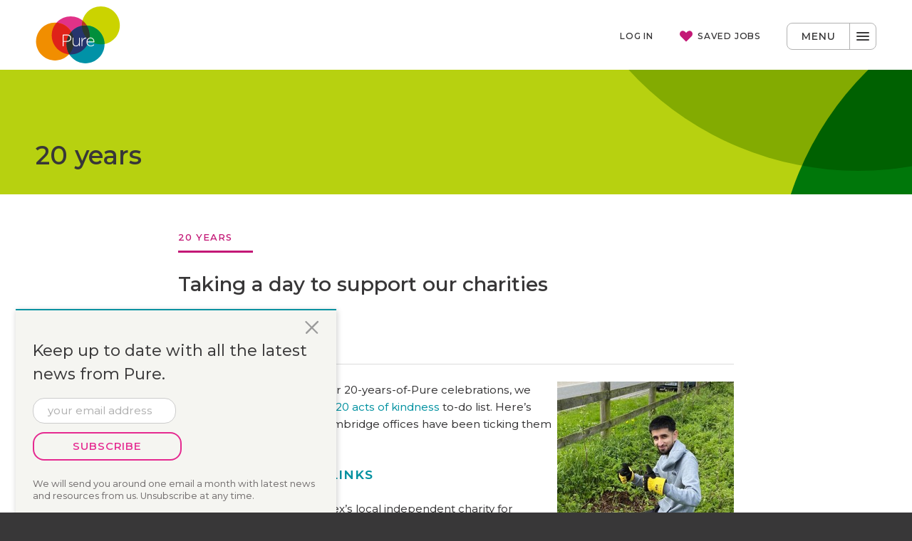

--- FILE ---
content_type: text/html; charset=utf-8
request_url: https://www.prs.uk.com/news/2023/taking-a-day-to-support-our-charities
body_size: 38886
content:
<!DOCTYPE html>
<html class="no-js">
<head>
    <meta http-equiv="content-type" content="text/html; charset=utf-8" />
    <meta name="viewport" content="width=device-width, initial-scale=1">
    <meta name="verify-v1" content="/jpq/6/97Qu2kC7wgCh50S0dlteYNL7B8rhYA3PK2MI=" />
    


<title>Taking a day to support our charities | Pure Resourcing Solutions</title>
<meta name="description" content="As we come to the end of our 20-years-of-Pure celebrations, we have a few things left on our 20 acts of kindness to-do list. Here&#x2019;s how our Chelmsford and&amp;hellip;" />
<meta property="og:site_name" content="Pure Resourcing Solutions" />
<meta property="og:title" content="Taking a day to support our charities" />
<meta property="og:description" content="As we come to the end of our 20-years-of-Pure celebrations, we have a few things left on our 20 acts of kindness to-do list. Here&#x2019;s how our Chelmsford and&amp;hellip;" />
<meta property="og:url" content="https://www.prs.uk.com/news/2023/taking-a-day-to-support-our-charities" />
        <meta property="og:image" content="https://www.prs.uk.com/media/195308/cambridge-charity-day-2023-1.jpeg" />
        <meta property="og:image:type" content="image/png">
        <meta property="og:image:width" content="1200">
        <meta property="og:image:height" content="630">
        <meta name="twitter:image" content="https://www.prs.uk.com/media/195308/cambridge-charity-day-2023-1.jpeg" />

<script type="application/ld+json">
    {
      "@context" : "https://schema.org",
      "@type" : "WebSite",
      "name" : "Pure Resourcing Solutions",
      "url" : "https://www.prs.uk.com"
    }
</script>
<link rel="canonical" href="https://www.prs.uk.com/news/2023/taking-a-day-to-support-our-charities">
    <!-- inject:css -->
    <link rel="stylesheet" href="/dist/css/style.min.css">
    <!-- endinject -->
    <link rel="icon" sizes="32x32" href="/favicon.ico">
    <link rel="icon" type="image/svg+xml" href="/favicon.svg">
    <link rel="apple-touch-icon" href="/apple-touch-icon.png">
    <link rel="preconnect" href="https://fonts.googleapis.com">
    <link rel="preconnect" crossorigin href="https://fonts.gstatic.com">
    <link rel="stylesheet" media="print" onload="this.media='all'" href="https://fonts.googleapis.com/css2?family=Montserrat:ital,wght@0,100..900;1,100..900&amp;display=swap">
    <script src="/src/js/head/modernizr.custom.85280.js"></script>
    <!-- endinject -->
    <script>
        // Define dataLayer and the gtag function.
        window.dataLayer = window.dataLayer || [];
        function gtag() { dataLayer.push(arguments); }
        // Default google consent mode to 'denied'.
        gtag('consent', 'default', {
            'analytics_storage': 'denied',
            'ad_storage': 'denied',
            'ad_user_data': 'denied',
            'ad_personalization': 'denied'
        });
    </script>
    <!-- Google Tag Manager -->
    <script>
        (function (w, d, s, l, i) {
            w[l] = w[l] || []; w[l].push({
                'gtm.start':
                    new Date().getTime(), event: 'gtm.js'
            }); var f = d.getElementsByTagName(s)[0],
                j = d.createElement(s), dl = l != 'dataLayer' ? '&l=' + l : ''; j.async = true; j.src =
                    'https://www.googletagmanager.com/gtm.js?id=' + i + dl; f.parentNode.insertBefore(j, f);
        })(window, document, 'script', 'dataLayer', 'GTM-KL5JD4');
    </script>
    <!-- End Google Tag Manager -->
    <script src="https://cc.cdn.civiccomputing.com/9/cookieControl-9.x.min.js"></script>
    <script type="text/javascript">
        window.hfAccountId = "460812cc-9d00-439d-b2eb-9892f0354475";
        window.hfDomain = 'https://api.herefish.com';
        (function () {
            var hf = document.createElement('script');
            hf.type = 'text/javascript';
            hf.async = true;
            hf.src = window.hfDomain + '/scripts/hf.js';
            var s = document.getElementsByTagName('script')[0];
            s.parentNode.insertBefore(hf, s);
        })();
    </script>
    <!-- Application Insights client-side tracking snippet -->
    <script type="text/javascript">!function(T,l,y){var S=T.location,k="script",D="instrumentationKey",C="ingestionendpoint",I="disableExceptionTracking",E="ai.device.",b="toLowerCase",w="crossOrigin",N="POST",e="appInsightsSDK",t=y.name||"appInsights";(y.name||T[e])&&(T[e]=t);var n=T[t]||function(d){var g=!1,f=!1,m={initialize:!0,queue:[],sv:"5",version:2,config:d};function v(e,t){var n={},a="Browser";return n[E+"id"]=a[b](),n[E+"type"]=a,n["ai.operation.name"]=S&&S.pathname||"_unknown_",n["ai.internal.sdkVersion"]="javascript:snippet_"+(m.sv||m.version),{time:function(){var e=new Date;function t(e){var t=""+e;return 1===t.length&&(t="0"+t),t}return e.getUTCFullYear()+"-"+t(1+e.getUTCMonth())+"-"+t(e.getUTCDate())+"T"+t(e.getUTCHours())+":"+t(e.getUTCMinutes())+":"+t(e.getUTCSeconds())+"."+((e.getUTCMilliseconds()/1e3).toFixed(3)+"").slice(2,5)+"Z"}(),iKey:e,name:"Microsoft.ApplicationInsights."+e.replace(/-/g,"")+"."+t,sampleRate:100,tags:n,data:{baseData:{ver:2}}}}var h=d.url||y.src;if(h){function a(e){var t,n,a,i,r,o,s,c,u,p,l;g=!0,m.queue=[],f||(f=!0,t=h,s=function(){var e={},t=d.connectionString;if(t)for(var n=t.split(";"),a=0;a<n.length;a++){var i=n[a].split("=");2===i.length&&(e[i[0][b]()]=i[1])}if(!e[C]){var r=e.endpointsuffix,o=r?e.location:null;e[C]="https://"+(o?o+".":"")+"dc."+(r||"services.visualstudio.com")}return e}(),c=s[D]||d[D]||"",u=s[C],p=u?u+"/v2/track":d.endpointUrl,(l=[]).push((n="SDK LOAD Failure: Failed to load Application Insights SDK script (See stack for details)",a=t,i=p,(o=(r=v(c,"Exception")).data).baseType="ExceptionData",o.baseData.exceptions=[{typeName:"SDKLoadFailed",message:n.replace(/\./g,"-"),hasFullStack:!1,stack:n+"\nSnippet failed to load ["+a+"] -- Telemetry is disabled\nHelp Link: https://go.microsoft.com/fwlink/?linkid=2128109\nHost: "+(S&&S.pathname||"_unknown_")+"\nEndpoint: "+i,parsedStack:[]}],r)),l.push(function(e,t,n,a){var i=v(c,"Message"),r=i.data;r.baseType="MessageData";var o=r.baseData;return o.message='AI (Internal): 99 message:"'+("SDK LOAD Failure: Failed to load Application Insights SDK script (See stack for details) ("+n+")").replace(/\"/g,"")+'"',o.properties={endpoint:a},i}(0,0,t,p)),function(e,t){if(JSON){var n=T.fetch;if(n&&!y.useXhr)n(t,{method:N,body:JSON.stringify(e),mode:"cors"});else if(XMLHttpRequest){var a=new XMLHttpRequest;a.open(N,t),a.setRequestHeader("Content-type","application/json"),a.send(JSON.stringify(e))}}}(l,p))}function i(e,t){f||setTimeout(function(){!t&&m.core||a()},500)}var e=function(){var n=l.createElement(k);n.src=h;var e=y[w];return!e&&""!==e||"undefined"==n[w]||(n[w]=e),n.onload=i,n.onerror=a,n.onreadystatechange=function(e,t){"loaded"!==n.readyState&&"complete"!==n.readyState||i(0,t)},n}();y.ld<0?l.getElementsByTagName("head")[0].appendChild(e):setTimeout(function(){l.getElementsByTagName(k)[0].parentNode.appendChild(e)},y.ld||0)}try{m.cookie=l.cookie}catch(p){}function t(e){for(;e.length;)!function(t){m[t]=function(){var e=arguments;g||m.queue.push(function(){m[t].apply(m,e)})}}(e.pop())}var n="track",r="TrackPage",o="TrackEvent";t([n+"Event",n+"PageView",n+"Exception",n+"Trace",n+"DependencyData",n+"Metric",n+"PageViewPerformance","start"+r,"stop"+r,"start"+o,"stop"+o,"addTelemetryInitializer","setAuthenticatedUserContext","clearAuthenticatedUserContext","flush"]),m.SeverityLevel={Verbose:0,Information:1,Warning:2,Error:3,Critical:4};var s=(d.extensionConfig||{}).ApplicationInsightsAnalytics||{};if(!0!==d[I]&&!0!==s[I]){var c="onerror";t(["_"+c]);var u=T[c];T[c]=function(e,t,n,a,i){var r=u&&u(e,t,n,a,i);return!0!==r&&m["_"+c]({message:e,url:t,lineNumber:n,columnNumber:a,error:i}),r},d.autoExceptionInstrumented=!0}return m}(y.cfg);function a(){y.onInit&&y.onInit(n)}(T[t]=n).queue&&0===n.queue.length?(n.queue.push(a),n.trackPageView({})):a()}(window,document,{
src: "https://js.monitor.azure.com/scripts/b/ai.2.min.js", // The SDK URL Source
crossOrigin: "anonymous", 
cfg: { // Application Insights Configuration
    connectionString: 'InstrumentationKey=6a970267-617c-4888-9e38-52d91504b302;IngestionEndpoint=https://uksouth-1.in.applicationinsights.azure.com/;LiveEndpoint=https://uksouth.livediagnostics.monitor.azure.com/'
}});</script>
</head>
<body class="template-blogpost">
    <!-- Google Tag Manager (noscript) -->
    <noscript>
        <iframe src="https://www.googletagmanager.com/ns.html?id=GTM-KL5JD4"
                height="0" width="0" style="display:none;visibility:hidden"></iframe>
    </noscript>
    <!-- End Google Tag Manager (noscript) -->
    <script>var init = [];</script>
    <header id="header" class="site-header outer" role="banner">
        <div class="site-header__inner inner">
            <a href="/" class="site-header__home" aria-label="Pure Resourcing Solutions">
                <svg class="site-header__logo" width="119px" height="80px" viewBox="0 0 119 80" version="1.1" xmlns="http://www.w3.org/2000/svg" xmlns:xlink="http://www.w3.org/1999/xlink">
                    <title>Pure Resourcing Solutions logo</title>
                    <g id="logo">
                        <path d="M49.2492492,14.08 C34.5145145,14.08 22.5825826,26 22.5825826,40.72 C22.5825826,55.44 34.5145145,67.36 49.2492492,67.36 C63.983984,67.36 75.9159159,55.44 75.9159159,40.72 C75.995996,26 63.983984,14.08 49.2492492,14.08" id="pink" fill="#E13288"></path>
                        <path d="M91.5315315,0 C76.7967968,0 64.8648649,11.92 64.8648649,26.64 C64.8648649,41.36 76.7967968,53.28 91.5315315,53.28 C106.266266,53.28 118.198198,41.36 118.198198,26.64 C118.198198,11.92 106.266266,0 91.5315315,0" id="green" fill="#CBD300"></path>
                        <path d="M53.8938939,49.36 C53.8938939,34.64 41.961962,22.72 27.2272272,22.72 C12.4924925,22.72 0.560560561,34.64 0.560560561,49.36 C0.560560561,64.08 12.4124124,76 27.2272272,76 C41.961962,76 53.8938939,64.08 53.8938939,49.36" id="orange" fill="#F18E00"></path>
                        <path d="M96.7367367,53.36 C96.7367367,38.64 84.8048048,26.72 70.0700701,26.72 C55.3353353,26.72 43.4034034,38.64 43.4034034,53.36 C43.3233233,68.08 55.2552553,80 69.98999,80 C84.7247247,80 96.7367367,68.08 96.7367367,53.36" id="blue" fill="#0092A7"></path>
                        <path d="M43.3233233,53.36 C43.3233233,58.48 44.7647648,63.28 47.3273273,67.36 C47.967968,67.44 48.6086086,67.44 49.2492492,67.44 C63.983984,67.44 75.9159159,55.52 75.9159159,40.8 C75.9159159,35.68 74.4744745,30.88 71.9119119,26.8 C71.2712713,26.72 70.6306306,26.72 69.98999,26.72 C55.2552553,26.64 43.3233233,38.64 43.3233233,53.36 L43.3233233,53.36 Z" id="logo-blue-pink" fill="#26356D"></path>
                        <path d="M71.991992,26.72 C71.3513514,26.64 70.7107107,26.64 70.0700701,26.64 C68.3083083,26.64 66.5465465,26.8 64.9449449,27.12 C65.1051051,35.44 69.029029,42.8 75.1151151,47.6 C75.6756757,45.44 75.995996,43.12 75.995996,40.72 C75.995996,35.6 74.4744745,30.8 71.991992,26.72 L71.991992,26.72 Z" id="logo-blue-pink-green" fill="#2A392F"></path>
                        <path d="M69.98999,26.64 C70.6306306,26.64 71.2712713,26.64 71.9119119,26.72 C70.2302302,24.08 68.1481481,21.68 65.6656657,19.76 C65.1051051,21.92 64.7847848,24.24 64.7847848,26.64 L64.7847848,27.12 C66.5465465,26.8 68.2282282,26.64 69.98999,26.64 L69.98999,26.64 Z" id="logo-blue-pink" fill="#B5381F"></path>
                        <path d="M71.991992,26.72 C74.4744745,30.8 75.995996,35.6 75.995996,40.72 C75.995996,43.12 75.6756757,45.44 75.1151151,47.6 C79.6796797,51.2 85.3653654,53.28 91.6116116,53.28 C93.3733734,53.28 95.1351351,53.12 96.7367367,52.8 C96.4164164,38.96 85.6056056,27.76 71.991992,26.72 L71.991992,26.72 Z" id="logo-green-blue" fill="#008F3C"></path>
                        <path d="M43.3233233,53.36 C43.3233233,46.56 45.8858859,40.32 50.0500501,35.6 C45.7257257,28.48 38.2782783,23.52 29.5495495,22.72 C25.2252252,27.44 22.5825826,33.76 22.5825826,40.72 C22.5825826,54.64 33.3133133,66.08 46.9269269,67.28 C47.007007,67.2 47.0870871,67.12 47.1671672,67.04 C44.6846847,63.04 43.3233233,58.32 43.3233233,53.36 L43.3233233,53.36 Z" id="logo-pink-orange" fill="#DF2219"></path>
                        <path d="M64.4644645,44.48 C64.4644645,44.16 64.7047047,43.92 65.025025,43.92 C65.3453453,43.92 65.5855856,44.16 65.5855856,44.48 L65.5855856,47.36 C66.6266266,45.04 68.7087087,43.76 70.3903904,43.76 C70.7107107,43.76 71.031031,44 71.031031,44.4 C71.031031,44.72 70.7907908,45.04 70.3903904,45.04 C67.9079079,45.28 65.5855856,47.12 65.5855856,50.96 L65.5855856,55.36 C65.5855856,55.68 65.3453453,55.92 65.025025,55.92 C64.7047047,55.92 64.4644645,55.68 64.4644645,55.36 L64.4644645,44.48 L64.4644645,44.48 Z" id="Shape" fill="#FFFFFF"></path>
                        <path d="M81.3613614,49.36 C81.2012012,46.96 79.8398398,44.72 77.1171171,44.72 C74.7947948,44.72 72.952953,46.72 72.7127127,49.36 L81.3613614,49.36 L81.3613614,49.36 Z M77.2772773,56.16 C74.1541542,56.16 71.4314314,53.68 71.4314314,50 L71.4314314,49.92 C71.4314314,46.48 73.8338338,43.76 77.037037,43.76 C80.4004004,43.76 82.4824825,46.48 82.4824825,49.92 C82.4824825,50.16 82.2422422,50.48 81.9219219,50.48 L72.7127127,50.48 C72.952953,53.44 75.035035,55.2 77.3573574,55.2 C79.039039,55.2 80.2402402,54.48 81.2012012,53.6 C81.2812813,53.52 81.4414414,53.44 81.6016016,53.44 C81.9219219,53.44 82.1621622,53.68 82.1621622,54 C82.1621622,54.08 82.0820821,54.24 82.002002,54.4 C80.8008008,55.36 79.4394394,56.16 77.2772773,56.16 L77.2772773,56.16 Z" id="Shape" fill="#FFFFFF"></path>
                        <path d="M43.3233233,53.36 C43.3233233,58.4 44.6846847,63.04 47.0870871,67.12 C51.2512513,62.4 53.8138138,56.16 53.8138138,49.36 C53.8138138,44.32 52.4524525,39.68 50.0500501,35.6 C45.8858859,40.32 43.3233233,46.56 43.3233233,53.36 L43.3233233,53.36 Z" id="logo-blue-pink-orange" fill="#2D342E"></path>
                        <path d="M62.0620621,55.36 C62.0620621,55.68 61.8218218,55.92 61.5015015,55.92 C61.1811812,55.92 60.9409409,55.68 60.9409409,55.36 L60.9409409,53.6 C60.1401401,54.96 58.8588589,56.08 56.6166166,56.08 C53.5735736,56.08 51.8918919,54 51.8918919,51.2 L51.8918919,44.4 C51.8918919,44.08 52.1321321,43.84 52.4524525,43.84 C52.7727728,43.84 53.013013,44.08 53.013013,44.4 L53.013013,50.96 C53.013013,53.44 54.3743744,55.04 56.7767768,55.04 C59.0990991,55.04 60.9409409,53.28 60.9409409,50.8 L60.9409409,44.4 C60.9409409,44.08 61.1811812,43.84 61.5015015,43.84 C61.8218218,43.84 62.0620621,44.08 62.0620621,44.4 L62.0620621,55.36 L62.0620621,55.36 Z" id="Shape" fill="#FFFFFF"></path>
                        <path d="M43.7237237,48.64 C46.7667668,48.64 48.7687688,47.04 48.7687688,44.64 L48.7687688,44.56 C48.7687688,42 46.7667668,40.64 43.8038038,40.64 L39.2392392,40.64 L39.2392392,48.64 L43.7237237,48.64 L43.7237237,48.64 Z M38.038038,40.16 C38.038038,39.84 38.2782783,39.52 38.6786787,39.52 L43.963964,39.52 C47.5675676,39.52 50.0500501,41.36 50.0500501,44.48 L50.0500501,44.56 C50.0500501,48 47.0870871,49.76 43.7237237,49.76 L39.2392392,49.76 L39.2392392,55.36 C39.2392392,55.68 38.998999,56 38.5985986,56 C38.2782783,56 37.957958,55.76 37.957958,55.36 L37.957958,40.16 L38.038038,40.16 Z" id="Shape" fill="#FFFFFF"></path>
                    </g>
                </svg>
            </a>
            <button class="site-header__nav-toggle" id="site-nav-toggle">
                <span class="site-header__nav-label">Menu</span>
                <span class="site-header__burger"><span class="site-header__tp"></span><span class="site-header__patty"></span><span class="site-header__bt"></span></span>
            </button>    

<div id='a4a4743dafc2422fb11ea1ff88d802e3'></div>        </div>        
    </header>
    <!-- /site-header -->

    <main class="site-content" role="main">
        

<header class="page-header outer page-header--green">
    <div class="page-header__inner inner">
            <h1 class="page-header__title">20 years</h1>
    </div>
</header>    <div class="outer outer--white outer--pad-2-2">
        <article class="template-blogpost__inner post post--pink inner inner--center15">
            <header class="post__header">
                        <a href="https://www.prs.uk.com/news/stream/-years" class="post__stream">20 years</a>
            <h1 class="post__heading">
Taking a day to support our charities            </h1>
            <!-- author/publish date -->
                    <div class="post__author">
                            <img class="post__author-photo" src="https://www.prs.uk.com/media/1016/img_8287-copy.jpg?cc=0.09770114942528736,0.22970545977011494,0.15517241379310345,0.2722102490421456&amp;width=130&amp;height=130&amp;v=1d9ea25593e87a0" alt="Hannah Flindall profile picture" />
                        <div class="post__author-content">
                            <p class="post__author-name">Hannah Flindall</p>
                            <time class="post__meta" datetime="15/05/23">Monday 15 May 2023</time>
                        </div>
                    </div>
            <!-- tags -->
                <div class="post__tag-container">
                    <svg class="post__tag-icon icon icon--tag"><use xlink:href="/dist/icons/symbol/sprite.svg#tag"></use></svg>
                    <ul class="post__tag-list">
                            <li class="post__tag-item">
                                <a href="https://www.prs.uk.com/news/tag/pure-news">Pure News</a>
                            </li>
                    </ul>
                </div>
        </header>
            <div class="post__article editor-styles editor-styles--with-lede">
                <p><img style="padding-left: 5px;" src="https://www.prs.uk.com/media/195310/qumayl-panjwani_april-2023.jpg?width=248&amp;height=331&amp;mode=max" alt="" align="right"></p>
<p>As we come to the end of our 20-years-of-Pure celebrations, we have a few things left on our <a href="/news/2022/20-acts-of-kindness-for-20-years-of-pure">20 acts of kindness</a> to-do list. Here’s how our Chelmsford and Cambridge offices have been ticking them off.</p>
<h2 style="color: #0091a0;"><strong>Supporting Trust Links</strong></h2>
<p><a href="https://www.trustlinks.org/">Trust Links</a> is South East Essex’s local independent charity for mental health and wellbeing. They offer therapeutic gardening, recovery classes, social activities, employment training and more to people living with mental health conditions, unpaid carers and other community members.</p>
<p>On Monday 24 April, our Chelmsford team volunteered for the day with them at St Laurence Orchard in Southend on Sea. It’s a historic site that Trust Links manages on behalf of Southend Borough Council, and they use the orchard for therapeutic gardening and recovery.</p>
<p>Our team got their green thumbs out and worked hard weeding and laying a new path. They were all &nbsp;very proud to support the conservation of such a special place. Laura Turner, one of our Recruitment Consultants, summed it up: ‘We all had great fun! And it was even better knowing we were giving back to our local community at the same time.’</p>
<h2 style="color: #0091a0;"><strong>Helping Abbey People</strong></h2>
<p><a href="https://abbeypeople.org.uk/">Abbey People</a> is a community charity in the Abbey Ward of Cambridge, one of 14 wards of Cambridge City Council. It covers the central area of the city, including the historic Cambridge Abbey. The charity aims to improve the lives and wellbeing of Abbey Ward residents through community and environmental projects, improving access to education and employment, and by developing a culture of volunteering in the community.</p>
<p>On Thursday 27 April, our Cambridge team spent the day at Abbey People’s community food hub on Newmarket Road. They worked hard too, clearing the overgrown garden, removing decking, emptying sheds and sprucing up the building with a coat of paint.</p>
<p>The project was led by Jo Bromwich, our Resourcing Team Manager, who also volunteers for the charity in her spare time. She said: ‘I’m so proud of everybody and how much we achieved. And I’m hugely grateful for the way everyone’s supported Abbey People. Everything we did is going to make such a difference in our community.’</p>
<h2 style="color: #0091a0;"><strong>Continuing to give back</strong></h2>
<p>We’d like to say a big thanks to our teams for giving up their time for such good causes. We’re not stopping there though. Our Norwich and Ipswich teams will soon be following suit by spending a day volunteering for charity too.</p>
<p>If you’d like to keep up with our charity work, follow #PureCharity on <a href="https://www.facebook.com/pureresourcingsolutions">Facebook</a>, <a href="https://www.linkedin.com/company/pure-resourcing-solutions?original_referer=https://www.prs.uk.com/">LinkedIn</a>, <a href="https://twitter.com/PureResourcing">Twitter</a> or <a href="https://www.instagram.com/pure.resourcingsolutions/">Instagram</a>. And if you’re feeling inspired to donate your time or cash, go to <a href="https://www.trustlinks.org/">Trust Links</a> or <a href="https://abbeypeople.org.uk/">Abbey People</a>’s websites to find out how to do just that.</p>
            </div>
            <footer>
                    <div class="post__bio">
                                <img class="post__bio-photo" src="https://www.prs.uk.com/media/1016/img_8287-copy.jpg?cc=0.09770114942528736,0.22970545977011494,0.15517241379310345,0.2722102490421456&amp;width=130&amp;height=130&amp;v=1d9ea25593e87a0" alt=" Hannah Flindall profile picture" />
                        <div class="post__bio-content">
                            <p class="post__bio-heading">Written by</p>
                            <p class="post__bio-name">Hannah Flindall</p>
                            <p class="post__bio-biography">A Business Director in our Chelmsford office, Hannah recruits for interim and permanent accountants across the Essex region. Having worked in accountancy recruitment since 2001, she has lots of knowledge of the Essex market, as well as a large network.</p>
                        </div>
                    </div>
                <!-- link back to blog homepage -->
                <nav class="template-blogpost__nav post__nav">
                    <a href="https://www.prs.uk.com/news" class="label">Pure hub</a>
                </nav>
                <!-- MailChimp Signup Form -->
                <div class="signup">
                    
<!-- Begin MailChimp Signup Form -->
<div id="mc_embed_signup">
    <form action="//prs.us12.list-manage.com/subscribe/post?u=470792fdcccd1868c59234f20&amp;id=123f462466" method="post" id="mc-embedded-subscribe-form" name="mc-embedded-subscribe-form" class="validate" target="_blank" novalidate>
        <div id="mc_embed_signup_scroll" class="form form--inline">
            <div class="mc-field-group">
                <h3 class="signup__title">Keep up to date with all the latest news from Pure.</h3>
                <div class="form__group signup__email ">
                    <label for="mce-EMAIL" class="accessibility">Your email address:</label>
                    <input type="email" value="" name="EMAIL" class="required email form__input" placeholder="your email address" id="mce-EMAIL">
                </div>
                <div class="form__cta">
                    <button type="submit" value="Subscribe" name="subscribe" id="mc-embedded-subscribe" class=" btn">Subscribe</button>
                </div>
            </div>
            <p class="form__small-print">We will send you around one email a month with latest news and resources from us. Unsubscribe at any time.</p>
            <div id="mce-responses" class="">
                <div class="form__response form__response--error response" id="mce-error-response" style="display:none"></div>
                <div class="form__response form__response--success response" id="mce-success-response" style="display:none"></div>
            </div>    <!-- real people should not fill this in and expect good things - do not remove this or risk form bot signups-->
            <div style="position: absolute; left: -5000px;" aria-hidden="true"><input type="text" name="b_470792fdcccd1868c59234f20_f6d8d51470" tabindex="-1" value=""></div>

        </div>
    </form>
    <script type='text/javascript' src="//s3.amazonaws.com/downloads.mailchimp.com/js/mc-validate.js"></script>
    <script type='text/javascript'>(function($) {window.fnames = new Array(); window.ftypes = new Array();fnames[0]='EMAIL';ftypes[0]='email';fnames[1]='FNAME';ftypes[1]='text';fnames[2]='LNAME';ftypes[2]='text';fnames[3]='MMERGE3';ftypes[3]='text';fnames[4]='MMERGE4';ftypes[4]='text';fnames[5]='MMERGE5';ftypes[5]='text';fnames[6]='MMERGE6';ftypes[6]='text';fnames[7]='MMERGE7';ftypes[7]='text';fnames[8]='MMERGE8';ftypes[8]='text';}(jQuery));var $mcj = jQuery.noConflict(true);</script>
</div>
<!--End mc_embed_signup-->
                </div>
            </footer>
        </article>
        <section class="inner">
            <div class="flex--by3">
                    ﻿        <article class="flex__col card-post card-post--pink card-post--dark">
                    <a class="card-post__img-link spinner" href="https://www.prs.uk.com/news/2023/20-acts-of-kindness-the-final-count">
                        <div class="card-post__img-container card-post__img-container--min-height">
                                    <img class="card-post__img lazyload" src="[data-uri]" data-src="https://www.prs.uk.com/media/195436/20-acts-of-kindnes.png?rxy=0.502127659574468,0.5&amp;width=724&amp;height=265&amp;v=1d9ea1c7fc8f300&quality=70"
                                         data-srcset="https://www.prs.uk.com/media/195436/20-acts-of-kindnes.png?rxy=0.502127659574468,0.5&amp;width=1200&amp;height=439&amp;v=1d9ea1c7fc8f300&quality=70 1200w,
                                            https://www.prs.uk.com/media/195436/20-acts-of-kindnes.png?rxy=0.502127659574468,0.5&amp;width=724&amp;height=265&amp;v=1d9ea1c7fc8f300&quality=70 724w,
                                            https://www.prs.uk.com/media/195436/20-acts-of-kindnes.png?rxy=0.502127659574468,0.5&amp;width=480&amp;height=176&amp;v=1d9ea1c7fc8f300&quality=70 480w,
                                            https://www.prs.uk.com/media/195436/20-acts-of-kindnes.png?rxy=0.502127659574468,0.5&amp;width=380&amp;height=139&amp;v=1d9ea1c7fc8f300&quality=70 380w"
                                         data-sizes="(min-width: 76.25em) calc(.33 * (73.75em - (2 * 0.01694915254 * 73.75em ))),
                                            (min-width: 48em) calc(.33 * (100vw - (2 * 0.01694915254 * 100vw ) - (2 * 0.017 * 100vw))),
                                            100vw - (2 * 0.017 * 100vw)"
                                         alt="20 acts of kindness &#x2013; the final count" />
                        </div>
                    </a>
                <a href="/news/stream/-years"><span class="card-post__label">20 years</span></a>
            <a class="card-post__content" href="https://www.prs.uk.com/news/2023/20-acts-of-kindness-the-final-count">
                <h3 class="card-post__heading">20 acts of kindness &#x2013; the final count</h3>
                    <time class="card-post__meta" datetime="2023-00-03T12:00">Mon 3 Jul 23</time>
            </a>
        </article>
        <article class="flex__col card-post card-post--pink card-post--dark">
                    <a class="card-post__img-link spinner" href="https://www.prs.uk.com/news/2023/taking-a-day-to-support-our-charities">
                        <div class="card-post__img-container card-post__img-container--min-height">
                                    <img class="card-post__img lazyload" src="[data-uri]" data-src="https://www.prs.uk.com/media/195308/cambridge-charity-day-2023-1.jpeg?width=724&amp;height=265&amp;v=1d9ea1c73950470&quality=70"
                                         data-srcset="https://www.prs.uk.com/media/195308/cambridge-charity-day-2023-1.jpeg?width=1200&amp;height=439&amp;v=1d9ea1c73950470&quality=70 1200w,
                                            https://www.prs.uk.com/media/195308/cambridge-charity-day-2023-1.jpeg?width=724&amp;height=265&amp;v=1d9ea1c73950470&quality=70 724w,
                                            https://www.prs.uk.com/media/195308/cambridge-charity-day-2023-1.jpeg?width=480&amp;height=176&amp;v=1d9ea1c73950470&quality=70 480w,
                                            https://www.prs.uk.com/media/195308/cambridge-charity-day-2023-1.jpeg?width=380&amp;height=139&amp;v=1d9ea1c73950470&quality=70 380w"
                                         data-sizes="(min-width: 76.25em) calc(.33 * (73.75em - (2 * 0.01694915254 * 73.75em ))),
                                            (min-width: 48em) calc(.33 * (100vw - (2 * 0.01694915254 * 100vw ) - (2 * 0.017 * 100vw))),
                                            100vw - (2 * 0.017 * 100vw)"
                                         alt="Taking a day to support our charities" />
                        </div>
                    </a>
                <a href="/news/stream/-years"><span class="card-post__label">20 years</span></a>
            <a class="card-post__content" href="https://www.prs.uk.com/news/2023/taking-a-day-to-support-our-charities">
                <h3 class="card-post__heading">Taking a day to support our charities</h3>
                    <time class="card-post__meta" datetime="2023-00-15T12:00">Mon 15 May 23</time>
            </a>
        </article>
        <article class="flex__col card-post card-post--pink card-post--dark">
                    <a class="card-post__img-link spinner" href="https://www.prs.uk.com/news/2022/20-years-of-pure-quacking-memories">
                        <div class="card-post__img-container card-post__img-container--min-height">
                                    <img class="card-post__img lazyload" src="[data-uri]" data-src="https://www.prs.uk.com/media/194889/laughter-through-walls.jpg?width=724&amp;height=265&amp;v=1d9ea1c5477edf0&quality=70"
                                         data-srcset="https://www.prs.uk.com/media/194889/laughter-through-walls.jpg?width=1200&amp;height=439&amp;v=1d9ea1c5477edf0&quality=70 1200w,
                                            https://www.prs.uk.com/media/194889/laughter-through-walls.jpg?width=724&amp;height=265&amp;v=1d9ea1c5477edf0&quality=70 724w,
                                            https://www.prs.uk.com/media/194889/laughter-through-walls.jpg?width=480&amp;height=176&amp;v=1d9ea1c5477edf0&quality=70 480w,
                                            https://www.prs.uk.com/media/194889/laughter-through-walls.jpg?width=380&amp;height=139&amp;v=1d9ea1c5477edf0&quality=70 380w"
                                         data-sizes="(min-width: 76.25em) calc(.33 * (73.75em - (2 * 0.01694915254 * 73.75em ))),
                                            (min-width: 48em) calc(.33 * (100vw - (2 * 0.01694915254 * 100vw ) - (2 * 0.017 * 100vw))),
                                            100vw - (2 * 0.017 * 100vw)"
                                         alt="20 years of Pure &#x2013; quacking memories" />
                        </div>
                    </a>
                <a href="/news/stream/-years"><span class="card-post__label">20 years</span></a>
            <a class="card-post__content" href="https://www.prs.uk.com/news/2022/20-years-of-pure-quacking-memories">
                <h3 class="card-post__heading">20 years of Pure &#x2013; quacking memories</h3>
                    <time class="card-post__meta" datetime="2022-00-03T12:00">Mon 3 Oct 22</time>
            </a>
        </article>


            </div>
        </section>
    </div>
<section class="outer outer--gray outer--pad-2-2">
    <div class="inner">
            <h2 class="module-heading">Featured Jobs</h2>
<div id='e0d5890ba44e48f89a0184c5d7c91242'></div>    </div>
</section>
<section class="post__popup signup">
    <svg class="signup__close"><use xlink:href="/dist/icons/symbol/sprite.svg#close"></use></svg>
     
<!-- Begin MailChimp Signup Form -->
<div id="mc_embed_signup">
    <form action="//prs.us12.list-manage.com/subscribe/post?u=470792fdcccd1868c59234f20&amp;id=123f462466" method="post" id="mc-embedded-subscribe-form" name="mc-embedded-subscribe-form" class="validate" target="_blank" novalidate>
        <div id="mc_embed_signup_scroll" class="form form--inline">
            <div class="mc-field-group">
                <h3 class="signup__title">Keep up to date with all the latest news from Pure.</h3>
                <div class="form__group signup__email ">
                    <label for="mce-EMAIL" class="accessibility">Your email address:</label>
                    <input type="email" value="" name="EMAIL" class="required email form__input" placeholder="your email address" id="mce-EMAIL">
                </div>
                <div class="form__cta">
                    <button type="submit" value="Subscribe" name="subscribe" id="mc-embedded-subscribe" class=" btn">Subscribe</button>
                </div>
            </div>
            <p class="form__small-print">We will send you around one email a month with latest news and resources from us. Unsubscribe at any time.</p>
            <div id="mce-responses" class="">
                <div class="form__response form__response--error response" id="mce-error-response" style="display:none"></div>
                <div class="form__response form__response--success response" id="mce-success-response" style="display:none"></div>
            </div>    <!-- real people should not fill this in and expect good things - do not remove this or risk form bot signups-->
            <div style="position: absolute; left: -5000px;" aria-hidden="true"><input type="text" name="b_470792fdcccd1868c59234f20_f6d8d51470" tabindex="-1" value=""></div>

        </div>
    </form>
    <script type='text/javascript' src="//s3.amazonaws.com/downloads.mailchimp.com/js/mc-validate.js"></script>
    <script type='text/javascript'>(function($) {window.fnames = new Array(); window.ftypes = new Array();fnames[0]='EMAIL';ftypes[0]='email';fnames[1]='FNAME';ftypes[1]='text';fnames[2]='LNAME';ftypes[2]='text';fnames[3]='MMERGE3';ftypes[3]='text';fnames[4]='MMERGE4';ftypes[4]='text';fnames[5]='MMERGE5';ftypes[5]='text';fnames[6]='MMERGE6';ftypes[6]='text';fnames[7]='MMERGE7';ftypes[7]='text';fnames[8]='MMERGE8';ftypes[8]='text';}(jQuery));var $mcj = jQuery.noConflict(true);</script>
</div>
<!--End mc_embed_signup-->
</section>


    </main>
    <div id="modal-root"></div>
    <footer>
    
<!--row -->
<section class="ankle outer">
    <div class="inner flex--by4 flex--vcenter">
        <!--best employers logo-->
        <div class="flex__col">
            <a href="https://bestemployers.prs.uk.com/" class="ankle__link" aria-label="Best Employers Eastern Region link">
                <svg class="ankle__img--beer ankle__img" aria-hidden="true">
                    <use xlink:href="/dist/logos/symbol/sprite.svg#logo-beer"></use>
                </svg>
            </a>
        </div>
        <!--/best employers logo-->
        <!--women's leadership logo-->
        <div class="flex__col">
            <a href="https://womeninleadership.prs.uk.com/" class="ankle__link" aria-label="Women's Leadership Programme link">
                <svg class="ankle__img--wlp ankle__img" aria-hidden="true">
                    <use xlink:href="/dist/logos/symbol/sprite.svg?v=29032023#logo-wlp"></use>
                </svg>
            </a>
        </div>
        <!--/women's leadership logo-->
        <!--Development Forums logo-->
        <div class="flex__col">
            <a href="/events/" class="ankle__link" aria-label="Development Forums link">
                <svg class="ankle__img--dev-forums ankle__img" aria-hidden="true">
                    <use xlink:href="/dist/logos/symbol/sprite.svg#logo-dev-forums"></use>
                </svg>
            </a>
            <!--/Development Forums logo-->
        </div>
        <!--pure executive logo-->
        <div class="flex__col">
            <a href="https://pureexecutive.com/" class="ankle__link" aria-label="Pure Executive site link" target="_blank">
                <svg class="ankle__img--exec ankle__img" aria-hidden="true">
                    <use xlink:href="/dist/logos/symbol/sprite.svg#logo-exec"></use>
                </svg>
            </a>
        </div>
        <!--/pure executive logo-->
    </div>
</section>
<!--/ row -->
    <section class="site-footer outer">
        <div class="inner site-footer__inner">
            <!--main footer navigation including contact info, navigation links, social links etc-->
            <div class="site-footer__nav-row">
                    <!-- office phone numbers -->
                    <div class="site-footer__contact">
                        <ul class="offices">
                            <li class="phone">
                                <div class="phone__label site-footer__label">Cambridge</div>
                                        <a href="tel:&#x2B;441223209888" class="phone__number" title="Call Cambridge office">01223 209888</a>
                            </li>
                            <li class="phone">
                                <div class="phone__label site-footer__label">Chelmsford</div>
                                        <a href="tel:&#x2B;441245708808" class="phone__number" title="Call Chelmsford office">01245 708808</a>
                            </li>
                            <li class="phone">
                                <div class="phone__label site-footer__label">Ipswich</div>
                                        <a href="tel:&#x2B;441473250990" class="phone__number" title="Call Ipswich office">01473 250990</a>
                            </li>
                            <li class="phone">
                                <div class="phone__label site-footer__label">Norwich</div>
                                        <a href="tel:&#x2B;441603216450" class="phone__number" title="Call Norwich office">01603 216450</a>
                            </li>
                            </ul>
                    </div>
                    <!-- /Phone numbers -->
                <!-- Specialisms -->
                <nav class="site-footer__nav-links">
                    <h3 class="site-footer__label">Specialisms</h3>
                    <ul class="footer-links">
                            <li class="footer-links__item">
                                <a href="https://www.prs.uk.com/accountancy">
                                    Accountancy</a>
                            </li>
                            <li class="footer-links__item">
                                <a href="https://www.prs.uk.com/human-resources">
                                    Human resources</a>
                            </li>
                            <li class="footer-links__item">
                                <a href="https://www.prs.uk.com/technology">
                                    Technology</a>
                            </li>
                            <li class="footer-links__item">
                                <a href="https://www.prs.uk.com/marketing">
                                    Marketing</a>
                            </li>
                            <li class="footer-links__item">
                                <a href="https://www.prs.uk.com/professional-office">
                                    Professional office</a>
                            </li>
                            <li class="footer-links__item">
                                <a href="https://www.prs.uk.com/supply-chain">
                                    Supply chain &amp; engineering</a>
                            </li>
                    </ul>
                </nav>
                <!-- /Specialisms -->
                <!-- App links & Social links -->
                <div class="site-footer__app-social">
                    <ul class="social-links">
                            <li class="social-links__item">
                                <a href="https://www.linkedin.com/company/pure-resourcing-solutions" class="social-links__item-link" target="_blank" title="Find Pure on LinkedIn">
                                    <svg class="icon-linkedin social-links__icon"><use xlink:href="/dist/icons/symbol/sprite.svg#linkedin"></use></svg>
                                    <span class="visuallyhidden">Find Pure on LinkedIn</span>
                                </a>
                            </li>
                    </ul>
                    <svg class="site-footer__iip-logo" viewBox="0 0 179 41" version="1.1" xmlns="http://www.w3.org/2000/svg" xmlns:xlink="http://www.w3.org/1999/xlink">
                        <title>iip</title>
                        <g id="iip">
                            <path d="M138.067052,34.6743738 L139.012717,34.6743738 L139.012717,6.3044316 L138.067052,6.3044316 L138.067052,34.6743738 L138.067052,34.6743738 Z" id="Path" fill="#FFF"></path>
                            <g id="wreath" fill-opacity="0.8" fill="#FFF"><path d="M11.5055877,7.25009634 C13.160501,7.01368015 14.5789981,6.38323699 15.9186898,5.27996146 C15.367052,4.96473988 14.7366089,4.80712909 14.1061657,4.7283237 C13.4757225,4.6495183 12.8452794,4.6495183 12.1360308,4.6495183 C11.5055877,4.6495183 10.9539499,4.80712909 10.3235067,4.96473988 C11.7420039,3.62504817 12.5300578,2.04894027 12.8452794,0.078805395 C9.77186898,1.26088632 7.8805395,3.46743738 7.32890173,6.69845857 C8.66859345,7.25009634 10.0870906,7.40770713 11.5055877,7.25009634 L11.5055877,7.25009634 Z" id="Path"></path><path d="M28.0547206,5.27996146 C29.0003854,6.06801541 29.9460501,6.61965318 31.128131,6.93487476 C33.0194605,7.48651252 34.91079,7.48651252 36.7233141,6.77726397 C36.4868979,5.27996146 35.9352601,3.86146435 34.91079,2.75818882 C33.8863198,1.5761079 32.7042389,0.709248555 31.2069364,0.236416185 C31.4433526,2.20655106 32.3102119,3.78265896 33.6499037,5.12235067 C31.7585742,4.41310212 29.9460501,4.49190751 28.0547206,5.27996146 L28.0547206,5.27996146 Z" id="Path"></path><path d="M33.0194605,8.19576108 C33.7287091,9.69306358 34.7531792,10.7963391 36.0928709,11.7420039 C37.4325626,12.6088632 38.8510597,13.0816956 40.505973,13.2393064 C40.7423892,12.2148362 40.9,11.1903661 40.8211946,10.165896 C40.7423892,9.14142582 40.4271676,8.11695568 39.9543353,7.25009634 C39.4815029,6.3044316 38.9298651,5.51637765 38.0630058,4.80712909 C37.511368,6.69845857 37.5901734,8.51098266 38.299422,10.3235067 C36.8021195,8.98381503 35.0684008,8.27456647 33.0194605,8.19576108 L33.0194605,8.19576108 Z" id="Path"></path><path d="M4.01907514,13.160501 L4.01907514,13.160501 C4.6495183,13.160501 5.27996146,13.0028902 5.83159923,12.766474 C6.38323699,12.6088632 6.93487476,12.372447 7.40770713,12.0572254 C8.03815029,11.7420039 8.58978805,11.2691715 9.06262042,10.7963391 C9.377842,10.4811175 9.69306358,10.0870906 10.0082852,9.69306358 C10.4023121,9.22023121 10.7175337,8.74739884 10.9539499,8.11695568 C8.98381503,8.27456647 7.17129094,8.90500963 5.67398844,10.165896 C6.38323699,8.35337187 6.46204239,6.54084778 5.91040462,4.57071291 C5.59518304,4.88593449 5.27996146,5.20115607 5.12235067,5.51637765 C4.80712909,5.98921002 4.49190751,6.38323699 4.17668593,6.93487476 C3.86146435,7.48651252 3.70385356,8.03815029 3.54624277,8.66859345 C3.38863198,9.22023121 3.30982659,9.85067437 3.30982659,10.4811175 C3.30982659,11.1903661 3.30982659,11.8996146 3.46743738,12.6876686 C3.54624277,13.2393064 3.38863198,13.3181118 4.01907514,13.160501 L4.01907514,13.160501 Z" id="Path"></path><path d="M36.7233141,24.8236994 L36.3292871,25.2177264 C35.7776493,25.8481696 35.304817,26.4786127 34.91079,27.2666667 C34.5955684,27.8183044 34.4379576,28.3699422 34.2803468,29.0003854 C34.122736,29.6308285 33.9651252,30.2612717 34.0439306,30.9705202 L34.0439306,32.1526012 C34.0439306,32.3890173 34.0439306,32.6254335 34.122736,32.8618497 C34.2015414,33.1770713 34.2803468,33.4922929 34.3591522,33.8075145 C36.2504817,33.6499037 37.9842004,33.0194605 39.4815029,31.7585742 C40.7423892,30.6552987 41.6880539,29.2368015 41.7668593,28.6063584 C39.7967245,28.6851638 38.0630058,29.3944123 36.4868979,30.6552987 C37.1961464,28.7639692 37.2749518,26.7938343 36.7233141,24.8236994 L36.7233141,24.8236994 Z" id="Path"></path><path d="M9.4566474,33.7287091 C9.69306358,33.7287091 9.69306358,33.7287091 9.77186898,33.4922929 C9.85067437,33.0194605 10.0082852,32.5466281 10.0082852,32.1526012 C10.0082852,31.2069364 10.0870906,30.3400771 9.85067437,29.3944123 C9.69306358,28.7639692 9.4566474,28.133526 9.22023121,27.5030829 C8.90500963,26.8726397 8.51098266,26.2421965 8.11695568,25.6905588 C7.8805395,25.3753372 7.64412331,25.0601156 7.32890173,24.8236994 C6.77726397,26.7938343 6.85606936,28.7639692 7.56531792,30.6552987 C6.06801541,29.3944123 4.33429672,28.6063584 2.28535645,28.6063584 L2.28535645,28.6851638 C2.67938343,29.5520231 3.23102119,30.2612717 3.78265896,30.9705202 C4.17668593,31.4433526 4.6495183,31.8373796 5.12235067,32.1526012 C5.59518304,32.5466281 6.14682081,32.7830443 6.77726397,33.0194605 C7.32890173,33.2558767 7.95934489,33.4134875 8.58978805,33.5710983 C8.90500963,33.6499037 9.22023121,33.7287091 9.4566474,33.7287091 L9.4566474,33.7287091 Z" id="Path"></path><path d="M40.0331407,24.4296724 C39.9543353,23.4052023 39.7967245,22.4595376 39.4026975,21.5138728 C39.0086705,20.5682081 38.5358382,19.7013487 37.905395,18.9921002 L37.8265896,18.9921002 C37.6689788,19.3861272 37.5901734,19.8589595 37.4325626,20.2529865 C37.3537572,20.6470135 37.2749518,21.0410405 37.2749518,21.356262 C37.2749518,21.9867052 37.1961464,22.6959538 37.3537572,23.4052023 C37.4325626,23.8780347 37.511368,24.3508671 37.6689788,24.8236994 C37.905395,25.532948 38.1418112,26.2421965 38.5358382,26.8726397 C38.7722543,27.1878613 39.0086705,27.5818882 39.2450867,27.8971098 C39.3238921,27.9759152 39.4026975,28.0547206 39.4815029,27.9759152 C40.0331407,27.6606936 40.5847784,27.2666667 41.0576108,26.8726397 C41.5304432,26.4786127 41.9244701,26.0057803 42.3184971,25.532948 C42.7913295,24.8236994 43.1853565,24.1144509 43.500578,23.3263969 C43.6581888,22.8535645 43.8157996,22.3019268 43.894605,21.8290944 C43.9734104,21.356262 43.9734104,20.8834297 43.9734104,20.3317919 C43.2641618,20.6470135 42.5549133,21.1198459 42.0032755,21.6714836 C41.1364162,22.4595376 40.505973,23.4052023 40.0331407,24.4296724 L40.0331407,24.4296724 Z" id="Path"></path><path d="M36.5657033,13.0816956 L36.5657033,13.0816956 C36.5657033,13.5545279 36.5657033,13.9485549 36.6445087,14.3425819 C36.7233141,15.2094412 37.0385356,15.9974952 37.4325626,16.7067437 C37.8265896,17.5736031 38.3782274,18.361657 39.0086705,18.9921002 C39.2450867,19.2285164 39.5603083,19.543738 39.8755299,19.7801541 C40.3483622,20.0953757 40.8211946,20.4105973 41.294027,20.7258189 C41.5304432,20.8834297 41.5304432,20.8046243 41.6880539,20.6470135 C42.0032755,20.2529865 42.2396917,19.8589595 42.4761079,19.3861272 C42.8701349,18.6768786 43.1065511,17.8888247 43.2641618,17.1007707 C43.3429672,16.5491329 43.4217726,15.9974952 43.4217726,15.367052 L43.4217726,15.2094412 C43.4217726,14.973025 43.4217726,14.8154143 43.3429672,14.5789981 C43.3429672,14.3425819 43.3429672,14.1061657 43.2641618,13.8697495 C43.1853565,13.4757225 43.1065511,13.0816956 42.9489403,12.6088632 C42.8701349,12.372447 42.7913295,12.0572254 42.6337187,11.8208092 C41.294027,13.3969171 40.6635838,15.2094412 40.6635838,17.3371869 C39.7967245,15.367052 38.4570328,13.9485549 36.5657033,13.0816956 L36.5657033,13.0816956 Z" id="Path"></path><path d="M7.48651252,13.0816956 C5.59518304,14.0273603 4.25549133,15.367052 3.30982659,17.3371869 C3.30982659,15.2094412 2.60057803,13.3969171 1.33969171,11.8208092 C0.31522158,13.8697495 -1.30206956e-12,17.6524085 2.52177264,20.8046243 C5.83159923,19.149711 7.48651252,15.8398844 7.48651252,13.0816956 L7.48651252,13.0816956 Z" id="Path"></path><path d="M15.6034682,33.8863198 C15.0518304,32.8618497 14.3425819,31.9949904 13.5545279,31.2857418 C12.6876686,30.5764933 11.8208092,29.9460501 10.7175337,29.5520231 C10.7963391,29.6308285 10.7963391,29.7096339 10.7963391,29.7096339 C10.8751445,30.1036609 10.9539499,30.4976879 11.0327553,30.8917148 C11.2691715,31.7585742 11.6631985,32.6254335 12.1360308,33.4134875 C12.5300578,33.9651252 12.9240848,34.4379576 13.3969171,34.91079 C13.3969171,34.91079 13.3969171,34.9895954 13.4757225,34.9895954 C13.4757225,34.9895954 13.3969171,34.9895954 13.3969171,34.91079 L13.2393064,34.91079 C12.6876686,34.6743738 12.1360308,34.5955684 11.5843931,34.5955684 C10.5599229,34.516763 9.61425819,34.516763 8.58978805,34.8319846 C8.27456647,34.91079 7.8805395,34.9895954 7.64412331,35.2260116 C9.92947977,37.3537572 13.4757225,38.2206166 16.7855491,36.9597303 C16.5491329,35.8564547 16.155106,34.8319846 15.6034682,33.8863198 L15.6034682,33.8863198 Z" id="Path"></path><path d="M30.6552987,34.9895954 C32.0737958,33.4922929 33.0194605,31.6797688 33.2558767,29.5520231 C32.3102119,29.7884393 30.8129094,30.734104 29.7884393,31.8373796 C28.4487476,33.2558767 27.6606936,34.9895954 27.3454721,36.9597303 C29.1579961,37.5901734 31.0493256,37.7477842 32.8618497,37.1961464 C34.2015414,36.8021195 35.4624277,36.1716763 36.4868979,35.1472062 C35.5412331,34.7531792 34.516763,34.5955684 33.5710983,34.516763 C32.6254335,34.516763 31.6009634,34.6743738 30.6552987,34.9895954 L30.6552987,34.9895954 Z" id="Path"></path><path d="M31.0493256,3.46743738 L31.0493256,3.38863198 C30.6552987,2.91579961 30.3400771,2.44296724 29.8672447,2.12774566 C29.3156069,1.65491329 28.7639692,1.26088632 28.2123314,1.02447013 C27.5030829,0.63044316 26.7938343,0.394026975 26.0057803,0.236416185 C25.8481696,0.236416185 25.6905588,0.15761079 25.532948,0.15761079 L23.4052023,0.15761079 C23.3263969,0.15761079 23.3263969,0.236416185 23.2475915,0.31522158 C25.2177264,2.67938343 27.8971098,3.70385356 31.0493256,3.46743738 L31.0493256,3.46743738 Z" id="Path"></path><path d="M20.7258189,0.078805395 C20.6470135,0.078805395 20.5682081,0 20.4894027,0 L18.5980732,0 C18.4404624,0.078805395 18.2040462,0.078805395 18.0464355,0.15761079 C17.4947977,0.236416185 16.9431599,0.394026975 16.3915222,0.63044316 C15.0518304,1.18208092 13.9485549,2.04894027 13.0028902,3.1522158 C12.9240848,3.23102119 12.9240848,3.30982659 12.8452794,3.38863198 C16.155106,3.94026975 19.3073218,2.20655106 20.7258189,0.078805395 L20.7258189,0.078805395 Z" id="Path"></path><path d="M28.2123314,38.3782274 C27.6606936,37.8265896 27.0302505,37.4325626 26.3210019,37.117341 C25.8481696,36.9597303 25.3753372,36.8021195 24.9025048,36.7233141 C24.4296724,36.6445087 23.8780347,36.6445087 23.3263969,36.6445087 C22.9323699,36.6445087 22.538343,36.7233141 22.144316,36.8021195 C21.5138728,36.9597303 20.9622351,37.117341 20.3317919,37.3537572 C19.3073218,37.6689788 18.2828516,38.1418112 17.1795761,38.4570328 C16.6279383,38.6146435 15.9974952,38.7722543 15.367052,38.7722543 C14.8942197,38.7722543 14.5001927,38.6934489 14.0273603,38.6146435 C14.1849711,38.9298651 14.4213873,39.1662813 14.6578035,39.4026975 C15.0518304,39.7967245 15.6034682,40.0331407 16.155106,40.0331407 C16.7855491,40.1119461 17.4159923,40.0331407 17.9676301,39.9543353 C18.5980732,39.8755299 19.2285164,39.6391137 19.7801541,39.4815029 C20.4894027,39.3238921 21.1198459,39.0874759 21.8290944,38.8510597 C22.3019268,38.6934489 22.6959538,38.6146435 23.1687861,38.6146435 C23.5628131,38.6146435 23.8780347,38.5358382 24.2720617,38.6146435 C24.8236994,38.6934489 25.3753372,38.7722543 25.926975,38.9298651 C26.5574181,39.0874759 27.1090559,39.4026975 27.5818882,39.7967245 C27.9759152,40.1119461 28.4487476,40.4271676 28.7639692,40.9 L28.92158,40.9 C28.92158,40.5847784 29.0003854,40.2695568 28.92158,39.9543353 C28.92158,39.4026975 28.6063584,38.8510597 28.2123314,38.3782274 L28.2123314,38.3782274 Z" id="Path"></path><path d="M3.70385356,27.5030829 C3.94026975,27.739499 4.25549133,27.8183044 4.57071291,28.0547206 C4.6495183,28.133526 4.7283237,28.133526 4.80712909,27.9759152 C5.12235067,27.4242775 5.51637765,26.9514451 5.75279383,26.3998073 C6.06801541,25.8481696 6.3044316,25.2177264 6.46204239,24.5872832 C6.61965318,24.1144509 6.69845857,23.5628131 6.69845857,23.0899807 C6.69845857,22.3019268 6.69845857,21.5926782 6.61965318,20.8046243 C6.54084778,20.1741811 6.38323699,19.6225434 6.14682081,18.9921002 C4.80712909,20.6470135 4.09788054,22.4595376 4.01907514,24.5084778 C3.78265896,24.1144509 3.62504817,23.7204239 3.38863198,23.4052023 C2.99460501,22.7747592 2.60057803,22.2231214 1.97013487,21.750289 C1.65491329,21.5138728 1.33969171,21.1986513 1.02447013,20.9622351 C0.709248555,20.7258189 0.394026975,20.4894027 0,20.4105973 L0,21.4350674 C0.078805395,21.5926782 0.078805395,21.750289 0.15761079,21.9078998 C0.236416185,22.6959538 0.551637765,23.4052023 0.866859345,24.1144509 C1.26088632,24.9813102 1.81252408,25.7693642 2.44296724,26.4786127 C2.83699422,26.8726397 3.30982659,27.1878613 3.70385356,27.5030829 L3.70385356,27.5030829 Z" id="Path"></path></g>
                            <g id="investors" transform="translate(52.000000, 5.000000)" fill-opacity="0.8" fill="#FFF"><path d="M0.720809249,29.6743738 L2.61213873,29.6743738 L2.61213873,18.5628131 L0.720809249,18.5628131 L0.720809249,29.6743738 L0.720809249,29.6743738 Z" id="Path"></path><path d="M2.61213873,1.2256262 L0.720809249,1.2256262 L0.720809249,12.3371869 L2.61213873,12.3371869 L2.61213873,1.2256262 L2.61213873,1.2256262 Z" id="Path"></path><path d="M64.0015414,18.5628131 L62.0314066,18.5628131 L62.0314066,29.5955684 L68.9662813,29.5955684 L68.9662813,28.3346821 L64.0015414,28.3346821 L64.0015414,18.5628131 L64.0015414,18.5628131 Z" id="Path"></path><path d="M45.0094412,12.4159923 C45.561079,12.4159923 46.0339114,12.4159923 46.5067437,12.3371869 L46.9007707,12.3371869 L46.9007707,2.56531792 C47.7676301,2.56531792 48.6344894,2.48651252 49.5801541,2.48651252 L49.8953757,2.48651252 L49.8953757,1.2256262 L42.0148362,1.2256262 L42.0148362,2.48651252 L45.0094412,2.48651252 C45.0094412,5.79633911 45.0094412,9.1061657 45.0094412,12.4159923 L45.0094412,12.4159923 Z" id="Path"></path><path d="M77.5560694,7.84527938 C77.2408478,7.29364162 76.8468208,6.89961464 76.3739884,6.58439306 C75.6647399,6.11156069 74.9554913,5.71753372 74.1674374,5.32350674 C73.7734104,5.08709056 73.3793834,4.85067437 73.1429672,4.4566474 C72.9065511,4.06262042 72.8277457,3.66859345 72.9853565,3.27456647 C73.1429672,2.56531792 73.8522158,2.09248555 74.5614644,2.09248555 C75.4283237,2.09248555 76.0587669,2.40770713 76.3739884,3.19576108 C76.5315992,3.43217726 76.5315992,3.43217726 76.7680154,3.43217726 C76.9256262,2.95934489 77.083237,2.48651252 77.2408478,2.01368015 C77.2408478,1.93487476 77.2408478,1.85606936 77.1620424,1.77726397 C76.5315992,1.38323699 75.7435453,1.14682081 75.0342967,1.06801541 C74.5614644,1.06801541 74.0098266,1.06801541 73.5369942,1.14682081 C72.7489403,1.3044316 72.1184971,1.69845857 71.6456647,2.32890173 C71.1728324,2.8805395 71.0152216,3.51098266 71.0152216,4.22023121 C71.0152216,4.53545279 71.094027,4.85067437 71.094027,5.08709056 C71.1728324,5.63872832 71.4880539,6.11156069 71.8820809,6.50558767 C72.1973025,6.82080925 72.5125241,6.97842004 72.9065511,7.21483622 C73.6157996,7.6088632 74.4038536,8.00289017 75.0342967,8.55452794 C75.3495183,8.79094412 75.5859345,9.1061657 75.7435453,9.50019268 C75.9011561,10.2094412 75.5071291,11.0763006 74.8766859,11.3915222 C74.3250482,11.6279383 73.8522158,11.7067437 73.300578,11.5491329 C72.8277457,11.3915222 72.4337187,11.2339114 72.1973025,10.8398844 C71.9608863,10.5246628 71.8820809,10.2094412 71.8032755,9.89421965 L71.5668593,9.89421965 C71.4092486,9.89421965 71.4092486,9.97302505 71.3304432,10.0518304 C71.1728324,10.6822736 71.0152216,11.3127168 70.9364162,11.9431599 C71.5668593,12.3371869 72.1973025,12.5736031 72.9065511,12.5736031 C73.5369942,12.5736031 74.2462428,12.5736031 74.8766859,12.4947977 C75.8223507,12.2583815 76.68921,11.8643545 77.2408478,11.0763006 C77.6348748,10.5246628 77.7924855,9.89421965 77.8712909,9.1849711 C77.8712909,9.02736031 77.8712909,8.86974952 77.7924855,8.71213873 C77.7924855,8.47572254 77.7136802,8.16050096 77.5560694,7.84527938 L77.5560694,7.84527938 Z" id="Path"></path><path d="M34.6071291,12.0219653 C34.6859345,12.0219653 34.6859345,12.1007707 34.7647399,12.1007707 C35.4739884,12.4159923 36.183237,12.4947977 36.9712909,12.5736031 C37.1289017,12.5736031 37.3653179,12.4947977 37.5229287,12.4947977 C38.3109827,12.4947977 39.0202312,12.2583815 39.7294798,11.9431599 C40.2811175,11.6279383 40.7539499,11.155106 41.0691715,10.6034682 C41.3055877,10.1306358 41.3843931,9.57899807 41.3843931,8.94855491 C41.3843931,8.63333333 41.3055877,8.31811175 41.1479769,8.00289017 C40.8327553,7.37244701 40.3599229,6.89961464 39.8082852,6.50558767 C39.2566474,6.11156069 38.5473988,5.79633911 37.9169557,5.40231214 C37.4441233,5.16589595 36.9712909,4.92947977 36.6560694,4.4566474 C36.3408478,3.98381503 36.2620424,3.43217726 36.4984586,2.95934489 C36.8924855,2.25009634 37.8381503,1.85606936 38.7050096,2.09248555 C39.4142582,2.32890173 39.8082852,2.72292871 40.0447013,3.43217726 C40.3599229,3.43217726 40.3599229,3.43217726 40.4387283,3.19576108 C40.5963391,2.72292871 40.7539499,2.25009634 40.9115607,1.77726397 C40.5963391,1.61965318 40.2811175,1.46204239 39.965896,1.3044316 C39.4930636,1.06801541 38.9414258,1.06801541 38.3897881,0.989210019 C37.9169557,0.989210019 37.3653179,1.06801541 36.8924855,1.14682081 C36.3408478,1.3044316 35.8680154,1.61965318 35.4739884,2.01368015 C35.1587669,2.32890173 34.9223507,2.72292871 34.7647399,3.11695568 C34.6859345,3.35337187 34.6071291,3.66859345 34.6071291,3.90500963 C34.6071291,4.22023121 34.6071291,4.61425819 34.6859345,4.92947977 C34.7647399,5.40231214 35.0011561,5.87514451 35.3163776,6.26917148 C35.6315992,6.66319846 36.0256262,6.89961464 36.4984586,7.13603083 C37.2077071,7.5300578 37.9957611,7.92408478 38.6262042,8.47572254 C38.8626204,8.63333333 39.0202312,8.86974952 39.177842,9.02736031 C39.4142582,9.34258189 39.4930636,9.73660886 39.3354528,10.1306358 C39.177842,10.6822736 38.8626204,11.155106 38.3109827,11.3915222 C37.8381503,11.5491329 37.3653179,11.5491329 36.8924855,11.4703276 C36.2620424,11.3127168 35.7104046,10.8398844 35.5527938,10.2094412 C35.4739884,10.0518304 35.4739884,9.97302505 35.395183,9.81541426 L35.0799615,9.81541426 C34.9223507,10.4458574 34.8435453,11.0763006 34.6859345,11.7067437 C34.3707129,11.8643545 34.4495183,11.9431599 34.6071291,12.0219653 L34.6071291,12.0219653 Z" id="Path"></path><path d="M22.8651252,7.92408478 C23.1803468,7.21483622 23.416763,6.42678227 23.6531792,5.71753372 C23.9684008,5.00828516 24.204817,4.22023121 24.5200385,3.51098266 C24.8352601,2.8017341 25.1504817,2.09248555 25.3868979,1.3044316 L24.0472062,1.3044316 C23.8895954,1.3044316 23.8895954,1.38323699 23.81079,1.46204239 C23.6531792,2.01368015 23.416763,2.56531792 23.1803468,3.19576108 C22.7863198,4.29903661 22.3922929,5.48111753 21.9982659,6.58439306 C21.6830443,7.5300578 21.3678227,8.47572254 21.0526012,9.42138728 C21.0526012,9.50019268 20.9737958,9.57899807 20.9737958,9.65780347 C19.9493256,6.82080925 18.9248555,4.06262042 17.9003854,1.3044316 L15.4574181,1.3044316 C16.8759152,5.00828516 18.2944123,8.71213873 19.634104,12.3371869 L21.1314066,12.3371869 C21.4466281,11.6279383 21.6830443,10.8398844 21.9982659,10.1306358 C22.2346821,9.34258189 22.5499037,8.63333333 22.8651252,7.92408478 L22.8651252,7.92408478 Z" id="Path"></path><path d="M33.188632,11.0763006 L28.4603083,11.0763006 L28.4603083,7.21483622 L33.188632,7.21483622 L33.188632,5.9539499 L28.4603083,5.9539499 L28.4603083,2.48651252 L33.188632,2.48651252 L33.188632,1.3044316 L26.4901734,1.3044316 L26.4901734,12.3371869 L33.188632,12.3371869 L33.188632,11.0763006 L33.188632,11.0763006 Z" id="Path"></path><path d="M72.4337187,24.5520231 L77.3196532,24.5520231 L77.3196532,23.2123314 L72.4337187,23.2123314 L72.4337187,19.744894 L77.3984586,19.744894 L77.3984586,18.4840077 L70.5423892,18.4840077 L70.5423892,29.516763 L77.3984586,29.516763 L77.3984586,28.2558767 L72.4337187,28.2558767 L72.4337187,24.5520231 L72.4337187,24.5520231 Z" id="Path"></path><path d="M33.188632,24.5520231 L38.0745665,24.5520231 L38.0745665,23.2123314 L33.188632,23.2123314 L33.188632,19.744894 L38.1533719,19.744894 L38.1533719,18.5628131 L31.2184971,18.5628131 L31.2184971,29.5955684 L38.1533719,29.5955684 L38.1533719,28.3346821 L33.188632,28.3346821 L33.188632,24.5520231 L33.188632,24.5520231 Z" id="Path"></path><path d="M12.9356455,26.4433526 C12.6204239,26.128131 12.3052023,25.8129094 12.0687861,25.4976879 C11.9111753,25.3400771 11.7535645,25.1824663 11.5959538,25.0248555 C11.2019268,24.6308285 10.8867052,24.1579961 10.4926782,23.6851638 C10.1774566,23.3699422 9.86223507,22.9759152 9.54701349,22.6606936 C9.07418112,22.1090559 8.52254335,21.4786127 8.04971098,20.926975 C7.65568401,20.4541426 7.26165703,20.0601156 6.86763006,19.5872832 C6.63121387,19.3508671 6.47360308,19.0356455 6.2371869,18.7992293 C6.1583815,18.7204239 6.07957611,18.5628131 5.92196532,18.6416185 L4.73988439,18.6416185 C4.5822736,22.3454721 4.661079,26.0493256 4.661079,29.7531792 L6.00077071,29.7531792 L6.00077071,21.9514451 L6.07957611,21.9514451 C6.1583815,22.0302505 6.1583815,22.1090559 6.2371869,22.1878613 C6.71001927,22.6606936 7.10404624,23.2123314 7.57687861,23.6851638 C7.8132948,23.92158 7.97090559,24.1579961 8.20732177,24.3944123 C8.60134875,24.8672447 8.99537572,25.3400771 9.3894027,25.734104 C9.62581888,26.0493256 9.94104046,26.3645472 10.256262,26.6009634 C10.4926782,26.8373796 10.650289,27.0737958 10.8867052,27.2314066 C11.2807322,27.7042389 11.6747592,28.0982659 12.0687861,28.5710983 C12.3840077,28.9651252 12.6992293,29.2803468 13.0144509,29.6743738 C13.0144509,29.7531792 13.0932563,29.7531792 13.1720617,29.7531792 L14.3541426,29.7531792 L14.3541426,18.6416185 L13.0932563,18.6416185 C12.9356455,21.1633911 12.9356455,23.7639692 12.9356455,26.4433526 L12.9356455,26.4433526 Z" id="Path"></path><path d="M5.92196532,4.4566474 C6.2371869,4.77186898 6.47360308,5.08709056 6.71001927,5.32350674 C7.02524085,5.71753372 7.34046243,6.0327553 7.65568401,6.42678227 C7.97090559,6.82080925 8.36493256,7.21483622 8.75895954,7.6088632 C9.15298651,8.00289017 9.46820809,8.39691715 9.86223507,8.79094412 C10.1774566,9.1849711 10.5714836,9.57899807 10.8867052,9.97302505 C11.3595376,10.4458574 11.7535645,10.9186898 12.2263969,11.4703276 C12.4628131,11.7067437 12.6204239,11.9431599 12.8568401,12.1795761 C12.9356455,12.2583815 13.0144509,12.2583815 13.0932563,12.2583815 L14.1965318,12.2583815 L14.1965318,1.14682081 L12.9356455,1.14682081 L12.9356455,8.86974952 C12.9356455,8.86974952 12.9356455,8.86974952 12.8568401,8.86974952 C12.7780347,8.79094412 12.6992293,8.63333333 12.6204239,8.55452794 C12.3840077,8.23930636 12.0687861,7.92408478 11.8323699,7.6088632 C11.5959538,7.37244701 11.438343,7.13603083 11.2019268,6.89961464 C10.7290944,6.34797688 10.256262,5.87514451 9.78342967,5.32350674 C9.62581888,5.08709056 9.3894027,4.92947977 9.23179191,4.69306358 C8.83776493,4.22023121 8.44373796,3.82620424 8.04971098,3.35337187 C7.65568401,2.8805395 7.18285164,2.40770713 6.78882466,2.01368015 C6.55240848,1.77726397 6.39479769,1.46204239 6.1583815,1.2256262 C6.07957611,1.14682081 6.00077071,1.06801541 5.84315992,0.989210019 L4.5822736,0.989210019 L4.5822736,12.1007707 L5.84315992,12.1007707 C5.92196532,9.73660886 5.92196532,7.13603083 5.92196532,4.4566474 L5.92196532,4.4566474 Z" id="Path"></path><path d="M27.6722543,18.8780347 C27.0418112,18.6416185 26.411368,18.5628131 25.7809249,18.5628131 L21.8406551,18.5628131 L21.5254335,18.5628131 L21.5254335,29.6743738 L23.416763,29.6743738 L23.416763,25.0248555 L23.4955684,24.9460501 L23.81079,24.9460501 C24.6776493,24.9460501 25.5445087,24.9460501 26.4901734,24.8672447 C27.1206166,24.7884393 27.6722543,24.5520231 28.2238921,24.2368015 C28.6967245,23.92158 29.0907514,23.527553 29.2483622,23.0547206 C29.405973,22.739499 29.4847784,22.3454721 29.5635838,22.0302505 C29.6423892,21.6362235 29.6423892,21.2421965 29.5635838,20.926975 C29.2483622,19.9025048 28.6179191,19.1932563 27.6722543,18.8780347 Z M27.1206166,22.739499 C26.8842004,23.527553 26.3325626,23.92158 25.5445087,24.0003854 C24.8352601,24.0791908 24.204817,24.0003854 23.4955684,24.0791908 L23.4955684,19.5872832 L23.7319846,19.5872832 L25.4657033,19.5872832 C26.017341,19.5872832 26.4901734,19.744894 26.8842004,20.2177264 C27.1206166,20.532948 27.2782274,20.8481696 27.2782274,21.2421965 C27.3570328,21.7150289 27.2782274,22.1878613 27.1206166,22.739499 Z" id="Path"></path><path d="M58.72158,18.8780347 C58.0911368,18.6416185 57.539499,18.5628131 56.9090559,18.5628131 L52.9687861,18.5628131 L52.6535645,18.5628131 L52.6535645,29.6743738 L54.544894,29.6743738 L54.544894,24.9460501 L55.2541426,24.9460501 C56.0421965,24.9460501 56.8302505,24.9460501 57.6183044,24.7884393 C58.1699422,24.7096339 58.72158,24.4732177 59.2732177,24.2368015 C59.7460501,24.0003854 60.0612717,23.6063584 60.2976879,23.0547206 C60.4552987,22.6606936 60.534104,22.3454721 60.6129094,21.9514451 C60.6917148,21.4786127 60.6129094,21.0057803 60.534104,20.6117534 C60.2188825,19.744894 59.5884393,19.1932563 58.72158,18.8780347 Z M57.933526,23.2123314 C57.6183044,23.6851638 57.1454721,23.92158 56.5938343,24.0003854 C55.8845857,24.0791908 55.2541426,24.0003854 54.544894,24.0791908 L54.544894,19.5872832 L54.7813102,19.5872832 L56.4362235,19.5872832 C56.9878613,19.5872832 57.4606936,19.744894 57.8547206,20.138921 C58.0911368,20.4541426 58.2487476,20.7693642 58.327553,21.1633911 C58.327553,21.3210019 58.4063584,21.4786127 58.4063584,21.7150289 C58.327553,22.1878613 58.2487476,22.739499 57.933526,23.2123314 Z" id="Path"></path><path d="M68.3358382,6.82080925 C68.8086705,6.50558767 69.1238921,6.19036609 69.3603083,5.71753372 C69.6755299,5.00828516 69.7543353,4.22023121 69.5967245,3.51098266 C69.4391137,2.64412331 68.9662813,2.09248555 68.1782274,1.69845857 C67.5477842,1.38323699 66.8385356,1.3044316 66.0504817,1.2256262 L62.2678227,1.2256262 L62.0314066,1.2256262 L62.0314066,12.3371869 L64.0015414,12.3371869 L64.0015414,7.6088632 L64.316763,7.6088632 C64.5531792,7.6088632 64.6319846,7.68766859 64.7895954,7.84527938 C65.1836224,8.47572254 65.5776493,9.02736031 65.9716763,9.65780347 C66.5233141,10.5246628 67.0749518,11.3127168 67.6265896,12.1795761 C67.705395,12.3371869 67.7842004,12.3371869 67.9418112,12.3371869 L68.6510597,12.3371869 L70.2271676,12.3371869 C69.1238921,10.6822736 68.0206166,9.02736031 66.917341,7.45125241 C67.4689788,7.29364162 67.9418112,7.13603083 68.3358382,6.82080925 Z M66.4445087,6.42678227 C66.2868979,6.50558767 66.0504817,6.66319846 65.8140655,6.66319846 C65.4200385,6.74200385 65.0260116,6.74200385 64.6319846,6.74200385 L64.0803468,6.74200385 L64.0803468,2.25009634 C64.71079,2.25009634 65.3412331,2.17129094 65.9716763,2.32890173 C66.6021195,2.48651252 66.9961464,2.8805395 67.2325626,3.43217726 C67.3901734,3.82620424 67.4689788,4.29903661 67.3901734,4.69306358 C67.311368,5.40231214 67.0749518,6.0327553 66.4445087,6.42678227 Z" id="Path"></path><path d="M50.6046243,21.9514451 C50.2105973,21.0057803 49.5801541,20.2177264 48.7921002,19.5084778 C47.8464355,18.7204239 46.6643545,18.4052023 45.4822736,18.3263969 C45.0882466,18.3263969 44.773025,18.4052023 44.3789981,18.4052023 C43.5909441,18.4840077 42.8816956,18.7992293 42.2512524,19.1932563 C41.8572254,19.4296724 41.4631985,19.8236994 41.1479769,20.2177264 C40.8327553,20.6117534 40.5175337,20.926975 40.3599229,21.3998073 C39.8870906,22.2666667 39.6506744,23.2123314 39.7294798,24.1579961 C39.7294798,24.5520231 39.7294798,24.9460501 39.8082852,25.3400771 C39.965896,25.9705202 40.2023121,26.6009634 40.5175337,27.2314066 C40.6751445,27.4678227 40.8327553,27.7830443 41.0691715,27.9406551 C41.4631985,28.4134875 41.9360308,28.8075145 42.4876686,29.2015414 C43.1969171,29.5955684 43.9849711,29.91079 44.773025,29.9895954 C45.4034682,30.0684008 46.0339114,30.0684008 46.6643545,29.91079 C47.6100193,29.6743738 48.3980732,29.2803468 49.1861272,28.5710983 C49.5801541,28.1770713 49.9741811,27.7830443 50.2894027,27.2314066 C50.7622351,26.4433526 51.0774566,25.6552987 51.0774566,24.7884393 C51.0774566,24.3156069 51.156262,23.7639692 50.9986513,23.2911368 C50.9198459,22.8183044 50.7622351,22.3454721 50.6046243,21.9514451 Z M48.0828516,27.2314066 C47.6888247,27.8618497 47.2159923,28.3346821 46.5855491,28.6499037 C46.1915222,28.8075145 45.7974952,28.9651252 45.3246628,28.8863198 C44.3789981,28.8075145 43.6697495,28.3346821 43.1181118,27.6254335 C42.566474,26.916185 42.2512524,26.128131 42.0936416,25.2612717 C42.0148362,24.7096339 41.9360308,24.2368015 42.0148362,23.6851638 C42.0936416,22.5818882 42.4088632,21.5574181 43.1181118,20.6905588 C43.5121387,20.138921 44.0637765,19.6660886 44.773025,19.4296724 C45.4034682,19.1932563 46.0339114,19.2720617 46.6643545,19.5084778 C47.2947977,19.8236994 47.7676301,20.2965318 48.161657,20.8481696 C48.555684,21.4786127 48.8709056,22.1090559 48.949711,22.8183044 C49.0285164,23.2123314 49.0285164,23.6063584 49.1073218,24.0003854 C48.8709056,25.2612717 48.6344894,26.2857418 48.0828516,27.2314066 Z" id="Path"></path><path d="M59.9036609,3.66859345 C59.5884393,3.19576108 59.1944123,2.72292871 58.72158,2.40770713 C58.0123314,1.85606936 57.3030829,1.46204239 56.4362235,1.2256262 C56.1210019,1.14682081 55.8057803,1.06801541 55.4905588,1.06801541 L54.938921,1.06801541 C54.8601156,1.06801541 54.7813102,1.14682081 54.7025048,1.06801541 C54.3084778,1.06801541 53.9144509,1.14682081 53.5204239,1.2256262 C52.6535645,1.46204239 51.8655106,1.93487476 51.156262,2.56531792 C50.5258189,3.11695568 50.0529865,3.82620424 49.8165703,4.61425819 C49.5801541,5.16589595 49.4225434,5.79633911 49.4225434,6.34797688 C49.4225434,6.89961464 49.4225434,7.37244701 49.5013487,7.92408478 C49.6589595,8.94855491 50.1317919,9.89421965 50.8410405,10.6822736 C51.3138728,11.2339114 51.944316,11.7067437 52.5747592,12.0219653 C53.3628131,12.4159923 54.2296724,12.6524085 55.0965318,12.5736031 C55.4905588,12.5736031 55.8845857,12.5736031 56.1998073,12.4947977 C57.3030829,12.2583815 58.2487476,11.7855491 59.0368015,10.9974952 C59.5096339,10.5246628 59.9036609,9.89421965 60.2188825,9.26377649 C60.534104,8.55452794 60.6917148,7.76647399 60.7705202,6.97842004 C60.7705202,6.50558767 60.6917148,6.11156069 60.6129094,5.63872832 C60.6129094,4.92947977 60.2976879,4.29903661 59.9036609,3.66859345 Z M58.1699422,9.26377649 C57.933526,9.81541426 57.6183044,10.367052 57.1454721,10.761079 C56.7514451,11.155106 56.1998073,11.4703276 55.6481696,11.5491329 C54.7813102,11.7067437 53.9932563,11.4703276 53.2840077,10.9186898 C52.7323699,10.4458574 52.338343,9.89421965 52.1019268,9.26377649 C51.8655106,8.79094412 51.7867052,8.31811175 51.7078998,7.84527938 C51.7078998,7.5300578 51.6290944,7.13603083 51.6290944,6.82080925 C51.550289,6.0327553 51.7867052,5.32350674 52.0231214,4.61425819 C52.1807322,4.14142582 52.4959538,3.66859345 52.8111753,3.27456647 C53.1263969,2.8017341 53.5992293,2.56531792 54.0720617,2.32890173 C54.544894,2.09248555 55.0965318,2.01368015 55.6481696,2.17129094 C56.3574181,2.40770713 56.9090559,2.72292871 57.3818882,3.35337187 C57.933526,4.06262042 58.2487476,4.85067437 58.4851638,5.63872832 C58.5639692,5.87514451 58.5639692,6.11156069 58.5639692,6.34797688 C58.5639692,6.50558767 58.6427746,6.66319846 58.6427746,6.89961464 C58.6427746,7.68766859 58.5639692,8.47572254 58.1699422,9.26377649 Z" id="Combined-Shape"></path></g>
                            <g id="gold" transform="translate(147.000000, 14.000000)" fill-opacity="0.8" fill="#FFF"><path d="M20.382659,12.0057803 L21.8011561,12.0057803 L21.8011561,0.421387283 L20.382659,0.421387283 L20.382659,12.0057803 L20.382659,12.0057803 Z" id="Path"></path><path d="M16.9152216,4.44046243 C16.2847784,4.04643545 15.5755299,3.81001927 14.8662813,3.81001927 C14.3146435,3.81001927 13.7630058,3.88882466 13.2901734,4.12524085 C12.2657033,4.51926782 11.5564547,5.30732177 11.1624277,6.33179191 C10.9260116,6.96223507 10.8472062,7.67148362 10.8472062,8.38073218 C10.8472062,8.77475915 10.9260116,9.24759152 11.0836224,9.6416185 C11.3200385,10.3508671 11.7140655,10.9813102 12.3445087,11.4541426 C12.6597303,11.6905588 12.8961464,11.8481696 13.2901734,12.0057803 C13.8418112,12.2421965 14.3934489,12.2421965 14.9450867,12.2421965 C15.6543353,12.2421965 16.2847784,12.0057803 16.9152216,11.6905588 C17.7032755,11.2177264 18.1761079,10.5872832 18.4913295,9.72042389 C18.6489403,9.16878613 18.7277457,8.61714836 18.7277457,7.9867052 C18.8065511,7.51387283 18.7277457,7.04104046 18.5701349,6.56820809 C18.1761079,5.62254335 17.7032755,4.99210019 16.9152216,4.44046243 Z M16.205973,10.3508671 C15.6543353,10.9813102 14.7874759,11.2965318 13.8418112,10.8236994 C13.211368,10.5084778 12.817341,10.0356455 12.5809249,9.40520231 C12.2657033,8.77475915 12.2657033,8.0655106 12.3445087,7.43506744 C12.4233141,6.72581888 12.6597303,6.01657033 13.211368,5.46493256 C13.605395,5.07090559 14.1570328,4.8344894 14.7086705,4.9132948 C15.5755299,4.9132948 16.205973,5.30732177 16.6,6.09537572 C16.8364162,6.56820809 16.994027,7.04104046 16.994027,7.51387283 C17.1516378,8.61714836 16.9152216,9.5628131 16.205973,10.3508671 Z" id="Path"></path><path d="M31.1789981,11.6117534 C31.1789981,10.9025048 31.1001927,10.1932563 31.1001927,9.48400771 L31.1001927,0.657803468 L31.1001927,0.342581888 L29.6028902,0.342581888 L29.6028902,4.9132948 C29.4452794,4.75568401 29.2876686,4.59807322 29.2088632,4.51926782 C29.1300578,4.44046243 29.0512524,4.36165703 28.972447,4.36165703 C28.4996146,3.96763006 27.8691715,3.88882466 27.3175337,3.88882466 C26.6870906,3.88882466 26.0566474,4.04643545 25.4262042,4.44046243 C24.8745665,4.75568401 24.4805395,5.22851638 24.1653179,5.85895954 C23.9289017,6.33179191 23.7712909,6.72581888 23.6924855,7.27745665 C23.6924855,7.67148362 23.6136802,8.0655106 23.6136802,8.38073218 C23.6136802,8.69595376 23.6924855,9.01117534 23.6924855,9.32639692 C23.8500963,10.3508671 24.4017341,11.2177264 25.2685934,11.7693642 C25.977842,12.2421965 26.8447013,12.3210019 27.6327553,12.2421965 C28.4996146,12.1633911 29.2088632,11.6905588 29.6816956,10.9025048 C29.6816956,10.9025048 29.760501,10.9025048 29.760501,10.8236994 L29.760501,11.4541426 C29.760501,11.6905588 29.8393064,11.8481696 29.8393064,12.0845857 L31.1001927,12.0845857 C31.1789981,11.8481696 31.1789981,11.7693642 31.1789981,11.6117534 Z M29.2088632,10.0356455 C28.8148362,10.6660886 28.1843931,10.9025048 27.5539499,10.9813102 C27.0811175,10.9813102 26.6082852,10.8236994 26.2142582,10.5084778 C25.6626204,10.1144509 25.3473988,9.48400771 25.2685934,8.85356455 C25.1897881,8.45953757 25.1897881,8.0655106 25.1897881,7.67148362 C25.2685934,6.96223507 25.4262042,6.25298651 25.977842,5.70134875 C26.2930636,5.30732177 26.765896,5.07090559 27.3175337,5.07090559 C27.8691715,5.07090559 28.3420039,5.14971098 28.7360308,5.46493256 C29.2876686,5.85895954 29.6028902,6.4105973 29.6028902,7.11984586 L29.6028902,7.9867052 L29.6028902,8.77475915 C29.6028902,9.24759152 29.4452794,9.6416185 29.2088632,10.0356455 Z" id="Path"></path><path d="M5.6460501,7.43506744 L7.77379576,7.43506744 L7.77379576,10.6660886 C7.37976879,10.8236994 6.98574181,10.9025048 6.59171484,10.9025048 L5.5672447,10.9025048 C5.17321773,10.9025048 4.70038536,10.8236994 4.30635838,10.6660886 C3.59710983,10.4296724 2.96666667,10.0356455 2.4938343,9.40520231 C2.09980732,8.85356455 1.78458574,8.22312139 1.70578035,7.51387283 C1.62697495,7.04104046 1.62697495,6.64701349 1.62697495,6.17418112 C1.62697495,5.78015414 1.70578035,5.46493256 1.78458574,5.07090559 C2.02100193,4.20404624 2.4150289,3.49479769 3.12427746,3.02196532 C3.83352601,2.47032755 4.70038536,2.23391137 5.5672447,2.15510597 L6.43410405,2.15510597 C6.90693642,2.15510597 7.37976879,2.23391137 7.85260116,2.39152216 C8.08901734,2.47032755 8.24662813,2.54913295 8.48304432,2.62793834 C8.64065511,2.23391137 8.7194605,1.83988439 8.87707129,1.36705202 C8.64065511,1.28824663 8.40423892,1.20944123 8.24662813,1.13063584 C7.93140655,1.05183044 7.53737958,0.973025048 7.222158,0.973025048 C6.82813102,0.894219653 6.35529865,0.894219653 5.96127168,0.894219653 C5.80366089,0.894219653 5.5672447,0.894219653 5.40963391,0.973025048 C5.17321773,0.973025048 4.93680154,0.973025048 4.70038536,1.05183044 C4.30635838,1.13063584 3.83352601,1.28824663 3.51830443,1.44585742 C2.65144509,1.761079 1.94219653,2.31271676 1.31175337,3.02196532 C0.523699422,4.04643545 0.129672447,5.30732177 0.129672447,6.56820809 C0.129672447,6.80462428 0.208477842,6.96223507 0.208477842,7.19865125 C0.208477842,7.82909441 0.366088632,8.45953757 0.602504817,9.01117534 C0.760115607,9.48400771 0.996531792,9.95684008 1.39055877,10.4296724 C1.94219653,11.0601156 2.57263969,11.532948 3.36069364,11.8481696 C3.9911368,12.0845857 4.70038536,12.2421965 5.40963391,12.2421965 C6.11888247,12.2421965 6.90693642,12.2421965 7.61618497,12.1633911 C8.24662813,12.0845857 8.7982659,11.926975 9.34990366,11.6905588 L9.34990366,6.33179191 L5.72485549,6.33179191 C5.6460501,6.56820809 5.6460501,6.96223507 5.6460501,7.43506744 L5.6460501,7.43506744 Z" id="Path"></path></g>
                        </g>
                    </svg>
                    <a href="http://rec.uk.com" target="_blank" class="site-footer__rec">
                        <svg class="site-footer__rec-logo" viewBox="0 0 60 44" version="1.1" xmlns="http://www.w3.org/2000/svg" xmlns:xlink="http://www.w3.org/1999/xlink">
                            <title>Member of the Recruitment & Employment Confederation</title>
                            <defs><radialGradient cx="64.3355991%" cy="22.0557004%" fx="64.3355991%" fy="22.0557004%" r="129.841198%" id="radialGradient-1"><stop stop-color="#FFFFFC" offset="0%"></stop><stop stop-color="#C2C2C2" offset="18.7030597%"></stop><stop stop-color="#7D7D7D" offset="54.9872123%"></stop><stop stop-color="#5C5C5C" offset="84.6547315%"></stop><stop stop-color="#5C5C5C" offset="100%"></stop></radialGradient></defs>
                            <g id="logo" stroke="none" stroke-width="1" fill-rule="evenodd" opacity="0.8"><path d="M1.91530945,31.0621155 L6.08403909,41.9834808 L10.4110749,31.0621155 L12.1700326,31.0621155 L12.1700326,43.5187526 L10.9739414,43.5187526 L10.9739414,32.7544037 L10.9387622,32.7544037 L6.64690554,43.5187526 L5.52117264,43.5187526 L1.38762215,32.7544037 L1.352443,32.7544037 L1.352443,43.5187526 L0.156351792,43.5187526 L0.156351792,31.0621155 L1.91530945,31.0621155 Z M20.5563518,38.3895491 L14.6814332,38.3895491 C14.728339,37.9824674 14.8250807,37.5841149 14.9716612,37.1944796 C15.1182418,36.8048442 15.3146567,36.4617377 15.5609121,36.1651496 C15.8071674,35.8685615 16.1061872,35.6301315 16.4579805,35.4498525 C16.8097737,35.2695735 17.21433,35.1794353 17.6716612,35.1794353 C18.1172661,35.1794353 18.5159592,35.2695735 18.8677524,35.4498525 C19.2195457,35.6301315 19.5185655,35.8685615 19.7648208,36.1651496 C20.0110761,36.4617377 20.201628,36.8019366 20.3364821,37.1857564 C20.4713362,37.5695763 20.5446253,37.9708365 20.5563518,38.3895491 Z M14.6814332,39.3142014 L21.6644951,39.3142014 C21.687948,38.6861326 21.6293167,38.0667961 21.4885993,37.4561736 C21.347882,36.8455511 21.1162883,36.3047221 20.7938111,35.8336705 C20.4713339,35.3626188 20.0521198,34.9817124 19.5361564,34.6909397 C19.0201929,34.4001671 18.3987007,34.254783 17.6716612,34.254783 C16.9563482,34.254783 16.3377876,34.3914441 15.8159609,34.6647703 C15.2941342,34.9380966 14.869057,35.2986493 14.5407166,35.7464391 C14.2123762,36.194229 13.9690562,36.7030734 13.8107492,37.2729878 C13.6524422,37.8429021 13.5732899,38.4244387 13.5732899,39.0176148 C13.5732899,39.6573146 13.6524422,40.2650203 13.8107492,40.8407501 C13.9690562,41.4164799 14.2123762,41.9224167 14.5407166,42.3585756 C14.869057,42.7947346 15.2941342,43.1378411 15.8159609,43.3879056 C16.3377876,43.6379701 16.9563482,43.7630004 17.6716612,43.7630004 C18.8208527,43.7630004 19.7091174,43.4838629 20.3364821,42.9255794 C20.9638468,42.367296 21.3947871,41.5764063 21.629316,40.5528866 L20.5211726,40.5528866 C20.345276,41.250741 20.0286668,41.809016 19.5713355,42.2277286 C19.1140042,42.6464412 18.4807858,42.8557944 17.6716612,42.8557944 C17.1439713,42.8557944 16.69251,42.7453024 16.3172638,42.5243152 C15.9420177,42.303328 15.6312716,42.0241905 15.3850163,41.6868942 C15.138761,41.349598 14.9599354,40.9686915 14.8485342,40.5441635 C14.737133,40.1196355 14.6814332,39.7096522 14.6814332,39.3142014 Z M22.7687296,34.516477 L22.7687296,43.5187526 L23.876873,43.5187526 L23.876873,38.4942267 C23.876873,38.0173596 23.9296412,37.5782995 24.0351792,37.1770333 C24.1407171,36.7757671 24.3019533,36.4268451 24.5188925,36.1302571 C24.7358317,35.833669 25.0172621,35.6010544 25.3631922,35.4324062 C25.7091223,35.2637581 26.11661,35.1794353 26.5856678,35.1794353 C26.937461,35.1794353 27.2364809,35.237589 27.4827362,35.353898 C27.7289915,35.4702071 27.9254064,35.6301296 28.071987,35.8336705 C28.2185675,36.0372113 28.3241039,36.2756413 28.3885993,36.5489676 C28.4530948,36.8222938 28.485342,37.1101544 28.485342,37.4125579 L28.485342,43.5187526 L29.5934853,43.5187526 L29.5934853,38.4244416 C29.5934853,38.005729 29.6315957,37.6015612 29.7078176,37.2119258 C29.7840395,36.8222905 29.91596,36.4762763 30.1035831,36.1738727 C30.2912061,35.8714692 30.5433209,35.6301315 30.8599349,35.4498525 C31.1765488,35.2695735 31.5752419,35.1794353 32.0560261,35.1794353 C32.8534242,35.1794353 33.4104219,35.3742501 33.7270358,35.7638854 C34.0436498,36.1535207 34.2019544,36.7205188 34.2019544,37.4648968 L34.2019544,43.5187526 L35.3100977,43.5187526 L35.3100977,37.4125579 C35.3100977,35.3073641 34.3075019,34.254783 32.3022801,34.254783 C31.7042315,34.254783 31.1413707,34.4001671 30.6136808,34.6909397 C30.0859908,34.9817124 29.6872978,35.4236801 29.4175896,36.0168563 C29.2534194,35.4236801 28.9280155,34.9817124 28.4413681,34.6909397 C27.9547207,34.4001671 27.4123808,34.254783 26.8143322,34.254783 C26.0755663,34.254783 25.468732,34.4117978 24.9938111,34.7258323 C24.5188901,35.0398667 24.1348549,35.4760191 23.8416938,36.0343026 L23.7889251,36.0343026 L23.7889251,34.516477 L22.7687296,34.516477 Z M37.0299674,31.0621155 L37.0299674,43.5187526 L38.0501629,43.5187526 L38.0501629,41.8090181 L38.085342,41.8090181 C38.3433238,42.437087 38.7625378,42.9197623 39.3429967,43.2570586 C39.9234557,43.5943548 40.5830582,43.7630004 41.3218241,43.7630004 C42.0136842,43.7630004 42.6146554,43.6379701 43.1247557,43.3879056 C43.634856,43.1378411 44.0599332,42.7947346 44.4,42.3585756 C44.7400668,41.9224167 44.9921816,41.4164799 45.1563518,40.8407501 C45.320522,40.2650203 45.4026059,39.6573146 45.4026059,39.0176148 C45.4026059,38.377915 45.320522,37.7702094 45.1563518,37.1944796 C44.9921816,36.6187498 44.7400668,36.112813 44.4,35.676654 C44.0599332,35.2404951 43.634856,34.8944808 43.1247557,34.6386009 C42.6146554,34.382721 42.0136842,34.254783 41.3218241,34.254783 C40.9934837,34.254783 40.6651482,34.2954905 40.3368078,34.3769069 C40.0084674,34.4583232 39.7035845,34.5833536 39.4221498,34.7520017 C39.1407152,34.9206498 38.891532,35.1270953 38.6745928,35.3713443 C38.4576536,35.6155933 38.2905543,35.9005462 38.1732899,36.2262115 L38.1381107,36.2262115 L38.1381107,31.0621155 L37.0299674,31.0621155 Z M44.2944625,39.0176148 C44.2944625,39.482851 44.2387628,39.9451726 44.1273616,40.4045933 C44.0159604,40.8640141 43.8400663,41.2739974 43.5996743,41.6345554 C43.3592822,41.9951135 43.0514677,42.2887894 42.6762215,42.5155921 C42.3009753,42.7423947 41.849514,42.8557944 41.3218241,42.8557944 C40.735502,42.8557944 40.2400672,42.7423947 39.8355049,42.5155921 C39.4309426,42.2887894 39.1026071,41.9951135 38.8504886,41.6345554 C38.5983701,41.2739974 38.4166129,40.8640141 38.3052117,40.4045933 C38.1938105,39.9451726 38.1381107,39.482851 38.1381107,39.0176148 C38.1381107,38.5523786 38.1938105,38.0900571 38.3052117,37.6306363 C38.4166129,37.1712156 38.5983701,36.7612323 38.8504886,36.4006743 C39.1026071,36.0401162 39.4309426,35.7464402 39.8355049,35.5196376 C40.2400672,35.2928349 40.735502,35.1794353 41.3218241,35.1794353 C41.849514,35.1794353 42.3009753,35.2928349 42.6762215,35.5196376 C43.0514677,35.7464402 43.3592822,36.0401162 43.5996743,36.4006743 C43.8400663,36.7612323 44.0159604,37.1712156 44.1273616,37.6306363 C44.2387628,38.0900571 44.2944625,38.5523786 44.2944625,39.0176148 Z M53.2612378,38.3895491 L47.3863192,38.3895491 C47.433225,37.9824674 47.5299667,37.5841149 47.6765472,37.1944796 C47.8231278,36.8048442 48.0195427,36.4617377 48.265798,36.1651496 C48.5120533,35.8685615 48.8110732,35.6301315 49.1628664,35.4498525 C49.5146597,35.2695735 49.919216,35.1794353 50.3765472,35.1794353 C50.8221521,35.1794353 51.2208451,35.2695735 51.5726384,35.4498525 C51.9244317,35.6301315 52.2234515,35.8685615 52.4697068,36.1651496 C52.7159621,36.4617377 52.906514,36.8019366 53.0413681,37.1857564 C53.1762222,37.5695763 53.2495113,37.9708365 53.2612378,38.3895491 Z M47.3863192,39.3142014 L54.3693811,39.3142014 C54.392834,38.6861326 54.3342027,38.0667961 54.1934853,37.4561736 C54.052768,36.8455511 53.8211743,36.3047221 53.4986971,35.8336705 C53.1762199,35.3626188 52.7570058,34.9817124 52.2410423,34.6909397 C51.7250789,34.4001671 51.1035867,34.254783 50.3765472,34.254783 C49.6612342,34.254783 49.0426736,34.3914441 48.5208469,34.6647703 C47.9990202,34.9380966 47.573943,35.2986493 47.2456026,35.7464391 C46.9172622,36.194229 46.6739422,36.7030734 46.5156352,37.2729878 C46.3573282,37.8429021 46.2781759,38.4244387 46.2781759,39.0176148 C46.2781759,39.6573146 46.3573282,40.2650203 46.5156352,40.8407501 C46.6739422,41.4164799 46.9172622,41.9224167 47.2456026,42.3585756 C47.573943,42.7947346 47.9990202,43.1378411 48.5208469,43.3879056 C49.0426736,43.6379701 49.6612342,43.7630004 50.3765472,43.7630004 C51.5257386,43.7630004 52.4140034,43.4838629 53.0413681,42.9255794 C53.6687328,42.367296 54.0996731,41.5764063 54.334202,40.5528866 L53.2260586,40.5528866 C53.050162,41.250741 52.7335528,41.809016 52.2762215,42.2277286 C51.8188902,42.6464412 51.1856718,42.8557944 50.3765472,42.8557944 C49.8488573,42.8557944 49.397396,42.7453024 49.0221498,42.5243152 C48.6469037,42.303328 48.3361576,42.0241905 48.0899023,41.6868942 C47.843647,41.349598 47.6648214,40.9686915 47.5534202,40.5441635 C47.442019,40.1196355 47.3863192,39.7096522 47.3863192,39.3142014 Z M55.4736156,34.516477 L55.4736156,43.5187526 L56.581759,43.5187526 L56.581759,38.7210282 C56.581759,38.2441611 56.6638428,37.805101 56.828013,37.4038348 C56.9921832,37.0025686 57.223777,36.6565543 57.5228013,36.3657817 C57.8218256,36.0750091 58.1765452,35.8511175 58.5869707,35.6941003 C58.9973962,35.5370831 59.4547206,35.4702064 59.9589577,35.4934682 L59.9589577,34.3943531 C59.1381066,34.3594604 58.4315991,34.5397368 57.8394137,34.9351875 C57.2472283,35.3306383 56.8104249,35.8947287 56.5289902,36.6274758 L56.4938111,36.6274758 L56.4938111,34.516477 L55.4736156,34.516477 Z" id="Member" fill="#FFFFFF"></path><path d="M11.9227811,15.3450397 C12.4349206,17.1223592 14.6129253,22.9361971 21.9521383,26.7892591 C21.1533605,25.3387435 20.7086824,23.6764145 20.7086824,21.9447787 C20.7086824,20.3092208 21.0818766,18.6988478 21.7877739,17.2869268 C22.4619031,15.9403713 23.4472902,14.7914747 24.6391323,13.8914 C22.1704912,12.0251159 20.7086824,9.08628314 20.7086824,5.83328704 C20.7086824,3.81658999 21.3002538,1.85973126 22.3316813,0.228907514 L16.5432079,0.228907514 C17.7842892,1.94636474 18.56562,4.07488023 18.56562,5.83328704 C18.56562,10.2722123 15.9754806,13.9394389 11.9227811,15.3450397" id="Shape" fill="#FFFFFF"></path><path d="M26.0390047,6.01318664 C26.0390047,9.72686608 28.4925251,11.4380271 33.992761,11.5600828 C34.0411762,11.5593138 34.4969768,11.5514315 34.4969768,11.5514315 L37.9168622,11.5514315 L37.9168622,16.2258171 L34.4969768,16.2258171 C34.4969768,16.2258171 34.0420001,16.2179348 33.992761,16.2179348 C28.4925251,16.3399906 26.0390047,18.0503585 26.0390047,21.764831 C26.0390047,25.5155189 28.7871356,27.1880853 34.9479794,27.1880853 L46.3176471,27.1880853 C42.6301939,23.7925345 40.3354403,19.0488661 40.3354403,13.807506 C40.3354403,8.46300282 42.7223233,3.63584914 46.5376236,0.2284989 L32.5357015,0.2284989 C29.6756195,0.228498978 26.0390047,1.97508234 26.0390047,6.01318664" id="Shape" fill="#FFFFFF"></path><path d="M13.2341103,6.01318664 C13.2341103,2.26172968 10.4867548,0.315901416 4.32431172,0.315901416 L0.031789907,0.315901416 L0.031789907,11.5695512 L4.5561618,11.5695512 C10.6392215,11.5695513 13.2341103,9.90799129 13.2341103,6.01318664" id="Shape" fill="#FFFFFF"></path><path d="M9.55433858,22.9015197 C8.01312203,20.1548666 6.98801906,17.8420778 6.55051349,16.1490366 C5.81842167,16.2002236 5.21812679,16.2254086 4.77664719,16.2254086 L0.0315475696,16.2254086 L0.0315475696,27.2743104 L13.288632,27.2743104 C11.6942265,25.9332581 10.4340991,24.4670019 9.55433858,22.9015197" id="Shape" fill="#FFFFFF"></path><path d="M45.88855,13.6747323 C45.88855,21.1863456 51.8834543,27.2742382 59.2798302,27.2742382 C59.5211792,27.2742382 59.7602019,27.2671489 59.9999999,27.2545324 L59.9999999,0.0941390824 C59.7602018,0.0823396541 59.5211792,0.07366425 59.2798302,0.07366425 C51.8834543,0.07366425 45.88855,6.16311902 45.88855,13.6747323" id="Shape" fill="url(#radialGradient-1)"></path></g>
                        </svg>
                    </a>
                </div>
                <!-- /App links & Social links-->
            </div>
                <small class="site-footer__sp" role="contentinfo">
                    <p class="site-footer__cookies small-print">We use cookies to help make this website better. <a href="/cookie-policy">Here is how we use them</a>. You can change the cookie settings on your browser. Otherwise, we'll assume you're OK to continue.</p>
                    <p class="small-print">
                        <!-- copyright -->
                        <span class="site-footer__copyright">&copy; 2026 Pure Resourcing Solutions</span>
                        <!-- /copyright -->
                        <!-- Terms & conditions, Privacy policy etc-->
                                    <a class="site-footer__sp-link small-print"  href="https://www.prs.uk.com/terms-of-use">Terms of use</a>
                                    <a class="site-footer__sp-link small-print"  href="https://www.prs.uk.com/privacy-policy">Privacy policy</a>
                                    <a class="site-footer__sp-link small-print"  href="https://www.prs.uk.com/cookie-policy">Cookie policy</a>
                                            <a class="cookie-settings site-footer__sp-link small-print" href="#">
                                                Cookie settings
                                            </a>
                                    <a class="site-footer__sp-link small-print"  href="https://www.prs.uk.com/gender-pay-gap-reporting" target="_blank">Gender pay reporting</a>
                                    <a class="site-footer__sp-link small-print"  href="https://www.prs.uk.com/esg">Environment, social and governance</a>
                                    <a class="site-footer__sp-link small-print"  href="https://www.prs.uk.com/salary-guide-2025" target="_blank">Salary survey</a>
                        <!-- /Terms & conditions, Privacy policy etc-->
                    </p>
                    <p class="site-footer__small-links">
                        <a class="site-footer__wfu small-print" href="https://workforus.prs.uk.com" target="_blank">Work for us</a>
                        <a class="site-footer__wfu small-print site-footer__sp-link"  href="/register" target="_blank">Register</a>
                        <a class="site-footer__site-design small-print site-footer__sp-link" href="https://this.isfluent.com" target="_blank">Website design & build by Fluent</a>
                    </p>
                </small>
        </div>
    </section>
</footer>
    
<!-- site-nav -->
<nav class="site-nav" role="navigation" aria-label="Main Navigation Menu">
    <ul class="site-nav__list">
        <li class=" site-nav__item">
            <a class="site-nav__link" href="/">Home</a>
        </li>
            <li class=" site-nav__item"><a class="site-nav__link" href="https://www.prs.uk.com/clients">Clients</a></li>
            <li class=" site-nav__item"><a class="site-nav__link" href="https://www.prs.uk.com/about">About</a></li>
            <li class=" site-nav__item"><a class="site-nav__link" href="https://www.prs.uk.com/news">News</a></li>
            <li class=" site-nav__item"><a class="site-nav__link" href="https://www.prs.uk.com/team">Team</a></li>
            <li class=" site-nav__item"><a class="site-nav__link" href="https://www.prs.uk.com/contact">Contact</a></li>
            <li class=" site-nav__item"><a class="site-nav__link" href="https://www.prs.uk.com/terms-of-business">Terms of Business</a></li>
            <li class=" site-nav__item"><a class="site-nav__link" href="https://www.prs.uk.com/salary-benchmarking-services">Salary Benchmarking Services</a></li>
        <li class="site-nav__item"><a class="site-nav__link" href="https://workforus.prs.uk.com/">Work for us</a></li>
    </ul>
</nav>
<!-- /site-nav -->

    <script src="/dist/js/purereact.js?v=20231123"></script>
    <!-- inject:js -->
    <script src="/dist/js/main.js"></script>
    <!-- endinject -->
    <script>  ReactDOM.render(React.createElement(PureReact.JobCarousel,{"Parameters":{"Featured":true}}), document.getElementById('e0d5890ba44e48f89a0184c5d7c91242'));</script><script>  ReactDOM.render(React.createElement(PureReact.Login,{"initialData":{"LoggedIn":false,"Roles":[]}}), document.getElementById('a4a4743dafc2422fb11ea1ff88d802e3'));</script>

    
    <script>
        init.push(function () {
            prs.pages.blog.init();
        });
    </script>


    <script>
        init.push(function () {
            prs.objects.siteNav.init();
            prs.objects.headroom.init();
            prs.objects.card.init();
            prs.plugins.cookieConfig.init();
            svg4everybody();
            objectFitImages();
            prs.objects.lazyload.init();
        });
        $(function () {
            init.forEach(function (f) {
                f();
            });
        });
    </script>

    <!-- Start Wildix Kite widget -->
    <script type="text/javascript">
        (function (e) {
            window.kiteConfig = {
                "serialOrPbxName": "pure",
                "extension": "11",
                "language": "en",
                "autoConnect": false,
                "autoLogin": false,
                "autoLoginName": "John Doe",
                "autoLoginEmail": "john-doe@email.com",
                "askGeolocation": true,
                "askNotification": true,
                "isExpanded": false,
                "expandTimeout": "",
                "openInNewWindow": false,
                "position": "bottom",
                "newDesign": true,
                "hoverTitle": "Connect with PRS via Kite",
                "buttonIcon": "chat",
                "buttonIconColor": "#fff",
                "bottomOffset": "20px",
                "rightOffset": "20px"
            };
            var t = "kite.wildix.com"; var n = e.getElementsByTagName("script")[0]; var r = e.createElement("script");
            r.async = 1; r.setAttribute("charset", "utf-8"); r.src = "https://" + t + "/" + kiteConfig.serialOrPbxName + "/" + kiteConfig.extension + "/widget";
            r.type = "text/javascript"; var i = e.createElement("link"); n.parentNode.insertBefore(r, n); n.parentNode.insertBefore(i, n)
        })(document)
    </script>
    <!-- End Wildix Kite widget -->
    
</body>

</html>